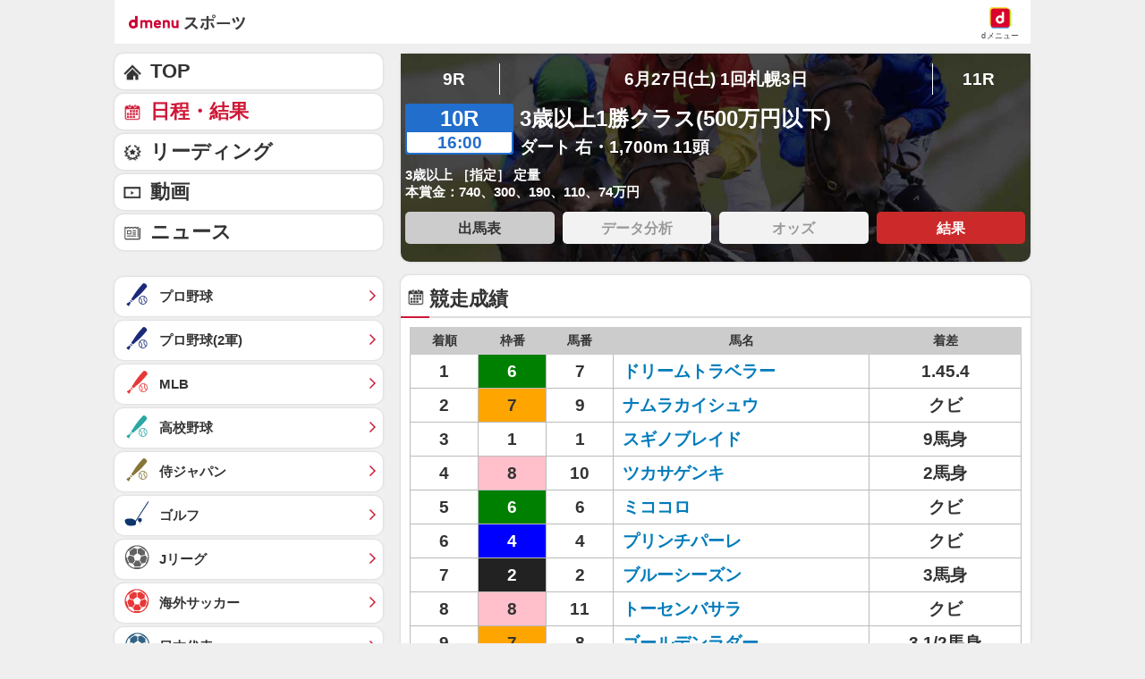

--- FILE ---
content_type: text/html; charset=UTF-8
request_url: https://sports.smt.docomo.ne.jp/keiba/result/race/2009062701010310/result.html
body_size: 18242
content:
<!DOCTYPE html>
<html lang="ja" class="">
<head prefix="og: http://ogp.me/ns# fb: http://ogp.me/ns/fb# website: http://ogp.me/ns/website#">
  <meta charset="utf-8">
  <script>
    /* --------------------------------------------------------
    // UA-CH用らくらくホン判定
    -------------------------------------------------------- */
    function uachRakurakuJudge(v){
        var rakuModels = ['F-12D', 'F-08E', 'F-06F', 'F-01L', 'F-09E', 'F-04J', 'F-03K', 'KY-51B'];
        for(var i=0; i<rakuModels.length; i++){
            if( v == rakuModels[i]){
                return true;
            }
        };
        return false;
    };

    /* --------------------------------------------------------
    // 特定のCookie情報を取得
    -------------------------------------------------------- */
    function getCookie (key) {
        var cookies = document.cookie;
        var cookiesArray = cookies.split(';');
        for (var tuple of cookiesArray){
            var strArray = tuple.split('=');
            var str = strArray[0];
            if (str.trim() == key) {
                str = strArray[1];
                return decodeURIComponent(str.trim());
            }
        }
        return false;
    }

    //らくらくホン判定(datalayer.push)
    var cookie_rakuraku = getCookie('Is_Rakuraku');
    var dataLayer_rakuraku = 'not_raku';
    if(cookie_rakuraku && cookie_rakuraku == 1){
        dataLayer_rakuraku = 'raku';
    }
    //console.log('[dataLayer_rakuraku]' + dataLayer_rakuraku);
    window.dataLayer = window.dataLayer || [];
    dataLayer.push({
        'dweb_user_template': dataLayer_rakuraku,
    });
</script>

<!-- Page hiding snippet (recommended) -->
<style>.async-hide { opacity: 0 !important} </style>
<script>
(function(a,s,y,n,c,h,i,d,e){s.className+=' '+y;
h.end=i=function(){s.className=s.className.replace(RegExp(' ?'+y),'')};
(a[n]=a[n]||[]).hide=h;setTimeout(function(){i();h.end=null},c);
})(window,document.documentElement,'async-hide','dataLayer',4000,{'GTM-WBVNW9':true});
</script>
<!-- Google Tag Manager -->
<script>(function(w,d,s,l,i){w[l]=w[l]||[];w[l].push({'gtm.start':
new Date().getTime(),event:'gtm.js'});var f=d.getElementsByTagName(s)[0],
j=d.createElement(s),dl=l!='dataLayer'?'&l='+l:'';j.async=true;j.src=
'https://www.googletagmanager.com/gtm.js?id='+i+dl;f.parentNode.insertBefore(j,f);
})(window,document,'script','dataLayer','GTM-WBVNW9');</script>
<!-- End Google Tag Manager -->
    
<script src="//sports.smt.docomo.ne.jp/js/rakuraku.js"></script>
<script src="//sports.smt.docomo.ne.jp//common_all/js/uach.js"></script>

<meta name="viewport" content="width=device-width,initial-scale=1.0">

<title>3歳以上1勝クラス(500万円以下)(2009年6月27日) レース結果｜スポーツ情報はdメニュースポーツ</title>

<meta name="description" content="中央競馬、3歳以上1勝クラス(500万円以下)のレース結果です。中央競馬を楽しむならｄメニュースポーツ！国内G1レースや海外競馬の直前情報、レース結果など最新ニュースを無料でご覧頂けます。">
<meta name="keywords" content="3歳以上1勝クラス(500万円以下),出馬表,払戻金,結果,レース,中央競馬,ｄメニュー,ドコモ">
<!-- ogp -->
<meta property="og:title" content="3歳以上1勝クラス(500万円以下)(2009年6月27日) レース結果｜スポーツ情報はdメニュースポーツ">
<meta property="og:description" content="中央競馬、3歳以上1勝クラス(500万円以下)のレース結果です。中央競馬を楽しむならｄメニュースポーツ！国内G1レースや海外競馬の直前情報、レース結果など最新ニュースを無料でご覧頂けます。">
<meta property="og:image" content="https://sports.smt.docomo.ne.jp/img/icon_200.png">
<meta property="og:locale" content="ja_JP">
<meta property="og:site_name" content="dメニュースポーツ">
<meta property="og:type" content="article">
<meta property="og:url" content="https://sports.smt.docomo.ne.jp/keiba/result/race/2009062701010310/result.html">
<!-- facebook -->
<meta property="fb:app_id" content="213810622150936">
<!-- twitter -->
<meta name="twitter:card" content="summary">
<!-- myMagazine -->
<meta property="myMagTitle" content="3歳以上1勝クラス(500万円以下)(2009年6月27日) レース結果｜スポーツ情報はdメニュースポーツ">
<meta property="myMagBody" content="中央競馬、3歳以上1勝クラス(500万円以下)のレース結果です。中央競馬を楽しむならｄメニュースポーツ！国内G1レースや海外競馬の直前情報、レース結果など最新ニュースを無料でご覧頂けます。">
<meta property="myMagImg" content="https://sports.smt.docomo.ne.jp/img/icon_200.png">
<meta property="myMagDate" content="2025/03/19-10:26:28">

<link rel="canonical" href="https://sports.smt.docomo.ne.jp/keiba/result/race/2009062701010310/result.html">
  <link rel="stylesheet" type="text/css" href="//sports.smt.docomo.ne.jp/common_all/style/css/common.css" media="all">
	<link rel="stylesheet" type="text/css" href="/css/new_keiba.css" media="screen">
	<link rel="apple-touch-icon-precomposed" href="//sports.smt.docomo.ne.jp/common_all/img/icon.png">
  <link rel="shortcut icon" href="//sports.smt.docomo.ne.jp/common_all/img/favicon.ico">
</head>

<body class="g_result">
<!-- Google Tag Manager -->
<script>
    /* --------------------------------------------------------
    // UA-CH用らくらくホン判定
    -------------------------------------------------------- */
    function uachRakurakuJudge(v){
        var rakuModels = ['F-12D', 'F-08E', 'F-06F', 'F-01L', 'F-09E', 'F-04J', 'F-03K', 'KY-51B'];
        for(var i=0; i<rakuModels.length; i++){
            if( v == rakuModels[i]){
                return true;
            }
        };
        return false;
    };

    /* --------------------------------------------------------
    // 特定のCookie情報を取得
    -------------------------------------------------------- */
    function getCookie (key) {
        var cookies = document.cookie;
        var cookiesArray = cookies.split(';');
        for (var tuple of cookiesArray){
            var strArray = tuple.split('=');
            var str = strArray[0];
            if (str.trim() == key) {
                str = strArray[1];
                return decodeURIComponent(str.trim());
            }
        }
        return false;
    }

    //らくらくホン判定(datalayer.push)
    var cookie_rakuraku = getCookie('Is_Rakuraku');
    var dataLayer_rakuraku = 'not_raku';
    if(cookie_rakuraku && cookie_rakuraku == 1){
        dataLayer_rakuraku = 'raku';
    }
    //console.log('[dataLayer_rakuraku]' + dataLayer_rakuraku);
    window.dataLayer = window.dataLayer || [];
    dataLayer.push({
        'dweb_user_template': dataLayer_rakuraku,
    });
</script>

<!-- Google Tag Manager (noscript) -->
<noscript><iframe src="https://www.googletagmanager.com/ns.html?id=GTM-WBVNW9"
height="0" width="0" style="display:none;visibility:hidden"></iframe></noscript>
<!-- End Google Tag Manager (noscript) -->
<!-- /Google Tag Manager -->

<!--** wrapper start **-->
<div id="pagetop"></div>
<div id="wrapper_low">

	<!-- header -->
	<!-- JS無効時コメント -->
<noscript>
<div id="JSNG">
<p>dメニューを適切に表示するために、JavaScript設定をONにしてご利用ください。</p>
</div>
</noscript>
<!-- // JS無効時コメント -->
<!-- header -->
<header class="hed cf">
	<div id="HBG_button" class="hed_hbgBtn hbg_parts"><span class="hed_hbgBtn_inner f_item" data-dweb-click-specialtrack="btn_action" data-portalarea="header_hamburgermenu_001_open"></span></div>
	<h1 class="hed_logo"><a href="https://service.smt.docomo.ne.jp/portal/sports/index.html" data-portalarea="header_dmenusports_001"><span class="hed_logo_icn">dmenuスポーツ</span></a></h1>
	<div class="hed_icn_wrp">
		<a href="https://smt.docomo.ne.jp/" data-portalarea="header_dmenu_001">
			<span class="hed_top_icn">dmenu</span>
			<div class="hed_icn_txt_wrp">
				<span class="hed_icn_txt">dメニュー</span>
			</div>
		</a>
	</div>
</header>
<!-- /header -->

<nav class="genreSlider">
    <span class="arrow_left js-genreSlider-prev"></span>
    <div class="genreSlider__inner js-genreSlider">
                <ul>
            <li><a href="https://service.smt.docomo.ne.jp/portal/sports/index.html" data-portalarea="genreslider_sportstop_001">TOP</a></li>
            

        
        <li class="baseball_j ">
            <a href="https://service.smt.docomo.ne.jp/portal/sports/baseball_j/index.html" data-portalarea="genreslider_baseballfirst_001">
                プロ野球            </a>
        </li>
        
        
        <li class="baseball_m ">
            <a href="https://service.smt.docomo.ne.jp/portal/sports/baseball_m/index.html" data-portalarea="genreslider_mlb_001">
                MLB            </a>
        </li>
        
        
        <li class="golf ">
            <a href="https://service.smt.docomo.ne.jp/portal/sports/golf/index.html" data-portalarea="genreslider_golf_001">
                ゴルフ            </a>
        </li>
        
        
        <li class="sumo ">
            <a href="https://sumo.sports.smt.docomo.ne.jp/" data-portalarea="genreslider_sumo_001">
                大相撲            </a>
        </li>
        
        </ul>
        <ul id="genreListHNav">
            


        
        <li class="soccer_jp ">
            <a href="https://soccer.sports.smt.docomo.ne.jp/japan/" data-portalarea="genreslider_soccerjp_001">
                日本代表            </a>
        </li>
        

        
        <li class="keiba current">
            <a href="https://sports.smt.docomo.ne.jp/keiba/" data-portalarea="genreslider_keibacentral_001">
                中央競馬            </a>
        </li>
        

        
        <li class="figureskate ">
            <a href="https://service.smt.docomo.ne.jp/portal/sports/figureskate/index.html" data-portalarea="genreslider_figureskate_001">
                フィギュア            </a>
        </li>
        

        
        <li class="soccer_jl ">
            <a href="https://service.smt.docomo.ne.jp/portal/sports/soccer_jl/index.html" data-portalarea="genreslider_soccerjl_001">
                Jリーグ            </a>
        </li>
        

        
        <li class="tennis ">
            <a href="https://service.smt.docomo.ne.jp/portal/sports/tennis/index.html?kd_page=index" data-portalarea="genreslider_tennis_001">
                テニス            </a>
        </li>
        

        
        <li class="rugby ">
            <a href="https://sports.smt.docomo.ne.jp/rugby/" data-portalarea="genreslider_rugby_001">
                ラグビー            </a>
        </li>
        

        
        <li class="baseball_f ">
            <a href="https://service.smt.docomo.ne.jp/portal/sports/baseball_f/index.html" data-portalarea="genreslider_baseballsecond_001">
                プロ野球(2軍)            </a>
        </li>
        

        
        <li class="baseball_high ">
            <a href="https://service.smt.docomo.ne.jp/portal/sports/baseball_high/index.html" data-portalarea="genreslider_baseballhigh_001">
                高校野球            </a>
        </li>
        

        
        <li class="keiba_nar ">
            <a href="https://sports.smt.docomo.ne.jp/keiba/nar/" data-portalarea="genreslider_keibanar_001">
                地方競馬            </a>
        </li>
        

        
        <li class="baseball_samuraijp ">
            <a href="https://service.smt.docomo.ne.jp/portal/sports/baseball_samuraijp/index.html" data-portalarea="genreslider_baseballsamurai_001">
                侍ジャパン            </a>
        </li>
        

        
        <li class="basketball_nba ">
            <a href="https://sports.smt.docomo.ne.jp/basketball/nba/" data-portalarea="genreslider_basketballnba_001">
                NBA            </a>
        </li>
        

        
        <li class="soccer_w ">
            <a href="https://soccer.sports.smt.docomo.ne.jp/world/" data-portalarea="genreslider_soccerwl_001">
                海外サッカー            </a>
        </li>
        

        
        <li class="fight ">
            <a href="https://service.smt.docomo.ne.jp/portal/sports/fight/index.html" data-portalarea="genreslider_fight_001">
                格闘技            </a>
        </li>
        

        
        <li class="basketball ">
            <a href="https://sports.smt.docomo.ne.jp/basketball/" data-portalarea="genreslider_basketballjp_001">
                Bリーグ            </a>
        </li>
        

        
        <li class="student ">
            <a href="https://sports.smt.docomo.ne.jp/student/" data-portalarea="genreslider_student_001">
                学生スポーツ            </a>
        </li>
        

        
        <li class="volleyball ">
            <a href="https://service.smt.docomo.ne.jp/portal/sports/volleyball/index.html" data-portalarea="genreslider_volleyball_001">
                バレー            </a>
        </li>
        

        
        <li class="esports ">
            <a href="https://sports.smt.docomo.ne.jp/esports/" data-portalarea="genreslider_esports_001">
                eスポーツ            </a>
        </li>
        

        
        <li class="badminton ">
            <a href="https://sports.smt.docomo.ne.jp/badminton/" data-portalarea="genreslider_badminton_001">
                バドミントン            </a>
        </li>
        

        
        <li class="f1 ">
            <a href="https://sports.smt.docomo.ne.jp/f1/" data-portalarea="genreslider_f1_001">
                モーター            </a>
        </li>
        

        
        <li class="athletics ">
            <a href="https://service.smt.docomo.ne.jp/portal/sports/athletics/index.html" data-portalarea="genreslider_athletics_001">
                陸上            </a>
        </li>
        

        
        <li class="tabletennis ">
            <a href="https://sports.smt.docomo.ne.jp/tabletennis/" data-portalarea="genreslider_tabletennis_001">
                卓球            </a>
        </li>
        

        
        <li class="swimming ">
            <a href="https://sports.smt.docomo.ne.jp/swimming/" data-portalarea="genreslider_swimming_001">
                水泳            </a>
        </li>
        

        
        <li class="bicycle ">
            <a href="https://sports.smt.docomo.ne.jp/bicycle/" data-portalarea="genreslider_bicycle_001">
                自転車            </a>
        </li>
        

        
        <li class="winter ">
            <a href="https://sports.smt.docomo.ne.jp/winter/" data-portalarea="genreslider_winter_001">
                ウィンター            </a>
        </li>
        

        
        <li class="dosports ">
            <a href="https://sports.smt.docomo.ne.jp/dosports/" data-portalarea="genreslider_dosports_001">
                Doスポーツ            </a>
        </li>
        

        
        <li class="business ">
            <a href="https://sports.smt.docomo.ne.jp/business/" data-portalarea="genreslider_business_001">
                ビジネス            </a>
        </li>
        

        </ul>
    </div>
    <span class="arrow_right js-genreSlider-next"></span>
</nav>

<script type="text/javascript" src="/common_all/js/jquery-1.7.2.min.js"></script>
<script src="//cdn.jsdelivr.net/npm/js-cookie@2/src/js.cookie.min.js"></script>

<script>
        var sports = 'keiba';
    </script>

<script type="text/javascript" src="/common_all/js/commonFavorite.js"></script>
<!-- title -->
<!-- /title -->

<!-- ad header(現在非表示) -->
<!-- /ad header(現在非表示) -->

<!-- report -->
<!-- /report -->

<!-- pickup(TOPのみ) -->
<!--/ pickup(TOPのみ) -->

<!-- 特集バナー -->
<!-- /特集バナー -->

<!-- gnav -->
<!-- /gnav -->

<!-- infeed -->
<!-- /infeed -->

<!-- dazn_textlink -->
<!-- /dazn_textlink -->

  <!-- /header -->

	<section id="main_contents">

		<!--** サービス個別エリア start **-->
		<div id="main_column" class="keiba">

			<!-- レース情報 -->
			<section class="result result_kv">
				<section class="kv__box">

    <nav class="pagenation race_inning">
        <ul>
                                            <li class="pageBefore"><a href="/keiba/result/race/2009062701010309/result.html">9R</a></li>
                                        <li class="inning">6月27日(土) 1回札幌3日</li>
                                    <li class="pageNext"><a href="/keiba/result/race/2009062701010311/result.html">11R</a></li>
                                </ul>
    </nav>
    
    <div class="race_detail_warp">
        <div class="race_detail clearfix">
            <div class="race_number_box">
                <span class="number">10R</span>
                <span class="time">16:00</span>
            </div>
            <div class="list_inn">
                <div class="race_title "> 3歳以上1勝クラス(500万円以下)</div>
                <div class="race_data"> ダート 右・1,700m 11頭</div>
            </div>
        </div>
        <p class="text01">3歳以上 ［指定］ 定量</p>
        <p class="text02">本賞金：740、300、190、110、74万円</p>
    </div>

    <ul class="box_link link4_width clearfix">
		<li><a href="/keiba/result/race/2009062701010310/" data-portalarea="racetoggle_horse_001">出馬表</a></li>
	
		<li><a href="#" class="nolink">データ分析</a></li>
	
			<li><a href="#" class="nolink">オッズ</a></li>
	
			<li><a href="/keiba/result/race/2009062701010310/result.html" class="current" data-portalarea="racetoggle_result_001">結果</a></li>
	</ul>

				</section>
			</section>
			<!-- //レース情報 -->

<section class="result score">
  <h2 class="length">競走成績</h2>
	<div class="box_inner">
        <div class="table_wrap">
            <table class="racecard_table race_result">
            <tr>
              <th class="rank">着順</th>
              <th class="waku_number">枠番</th>
              <th class="horse_number">馬番</th>
              <th class="horse_name">馬名</th>
              <th class="margin">着差</th>
            </tr>
                <tr>
                <td>1</td>
                <td class="waku06">6</td>
                <td>7</td>
                <td><a href="/keiba/data/horse/2005102432/">ドリームトラベラー</a></td>
                      <td>1.45.4</td>
              
            </tr>
                <tr>
                <td>2</td>
                <td class="waku07">7</td>
                <td>9</td>
                <td><a href="/keiba/data/horse/2006100708/">ナムラカイシュウ</a></td>
                    <td>クビ</td>
            
            </tr>
                <tr>
                <td>3</td>
                <td class="waku01">1</td>
                <td>1</td>
                <td><a href="/keiba/data/horse/2006105353/">スギノブレイド</a></td>
                    <td>9馬身</td>
            
            </tr>
                <tr>
                <td>4</td>
                <td class="waku08">8</td>
                <td>10</td>
                <td><a href="/keiba/data/horse/2006102198/">ツカサゲンキ</a></td>
                    <td>2馬身</td>
            
            </tr>
                <tr>
                <td>5</td>
                <td class="waku06">6</td>
                <td>6</td>
                <td><a href="/keiba/data/horse/2001104978/">ミココロ</a></td>
                    <td>クビ</td>
            
            </tr>
                <tr>
                <td>6</td>
                <td class="waku04">4</td>
                <td>4</td>
                <td><a href="/keiba/data/horse/2005102089/">プリンチパーレ</a></td>
                    <td>クビ</td>
            
            </tr>
                <tr>
                <td>7</td>
                <td class="waku02">2</td>
                <td>2</td>
                <td><a href="/keiba/data/horse/2004107188/">ブルーシーズン</a></td>
                    <td>3馬身</td>
            
            </tr>
                <tr>
                <td>8</td>
                <td class="waku08">8</td>
                <td>11</td>
                <td><a href="/keiba/data/horse/2003104564/">トーセンバサラ</a></td>
                    <td>クビ</td>
            
            </tr>
                <tr>
                <td>9</td>
                <td class="waku07">7</td>
                <td>8</td>
                <td><a href="/keiba/data/horse/2003103706/">ゴールデンラダー</a></td>
                    <td>3 1/2馬身</td>
            
            </tr>
                <tr>
                <td>10</td>
                <td class="waku05">5</td>
                <td>5</td>
                <td><a href="/keiba/data/horse/2005106362/">マジックモーメント</a></td>
                    <td>3/4馬身</td>
            
            </tr>
                <tr>
                <td>11</td>
                <td class="waku03">3</td>
                <td>3</td>
                <td><a href="/keiba/data/horse/2005102590/">ハードトゥセイ</a></td>
                    <td>2馬身</td>
            
            </tr>
          </table>
        </div>

	</div>
</section>


<section class="result time">
	<h2 class="length">払戻金</h2>
	<div class="box_inner">
		<table class="racecard_table cash_back">
  <tr>
    <th>種類</th>
    <th>馬番</th>
    <th>金額</th>
    <!--<th>人気</th>-->
  </tr>

  <tr>
    <td rowspan="1" class="category_name">単勝</td>
    <td>7</td>
    <td>610円</td>
    <!--<td></td>-->
  </tr>
  <tr>
    <td rowspan="3" class="category_name">複勝</td>
    <td>7</td>
    <td>150円</td>
    <!--<td></td>-->
  </tr>
  <tr>
    <td>9</td>
    <td>110円</td>
    <!--<td></td>-->
  </tr>
  <tr>
    <td>1</td>
    <td>190円</td>
    <!--<td></td>-->
  </tr>
  <tr>
    <td rowspan="1" class="category_name">枠連</td>
    <td>6-7</td>
    <td>330円</td>
    <!--<td></td>-->
  </tr>
  <tr>
    <td rowspan="1" class="category_name">馬連</td>
    <td>7-9</td>
    <td>330円</td>
    <!--<td></td>-->
  </tr>
  <tr>
    <td rowspan="3" class="category_name">ワイド</td>
    <td>7-9</td>
    <td>170円</td>
    <!--<td></td>-->
  </tr>
  <tr>
    <td>1-7</td>
    <td>590円</td>
    <!--<td></td>-->
  </tr>
  <tr>
    <td>1-9</td>
    <td>240円</td>
    <!--<td></td>-->
  </tr>
  <tr>
    <td rowspan="1" class="category_name">馬単</td>
    <td>7-9</td>
    <td>1,270円</td>
    <!--<td></td>-->
  </tr>
  <tr>
    <td rowspan="1" class="category_name">3連複</td>
    <td>1-7-9</td>
    <td>830円</td>
    <!--<td></td>-->
  </tr>
  <tr>
    <td rowspan="1" class="category_name">3連単</td>
    <td>7-9-1</td>
    <td>5,750円</td>
    <!--<td></td>-->
  </tr>
</table>
	</div>
</section>

<!-- ミドル広告 -->
<aside class="ad_middle_area">
<script>
	
	var agent = navigator.userAgent;

	// アプリ
	if (/dmenuSportsApp/.test(agent)) {
		// iphone
		if (/iPhone/.test(agent)) {
			if (window.innerWidth < 769) {
				// document.writeln('<div data-allox-placement="54b0169fsTHP"></div><scr' + 'ipt async="async" src="//alxc.addlv.smt.docomo.ne.jp/p/54b0169fsTHP.js"></scr' + 'ipt>');
				console.log("ミドル_iPhone_アプリ_1カラム_disabled");
			} else {
				console.log("ミドル_iPhone_アプリ_2カラム_disabled");
			}
		// iPad and Macintosh
		} else if (/iPad/.test(agent) || /Macintosh/.test(agent)) {
			if (window.innerWidth < 769) {
				console.log("ミドル_iPad_アプリ_1カラム_disabled");
			} else {
				console.log("ミドル_iPad_アプリ_2カラム_disabled");
			}
		// rakuraku
		} else if (/rakurakuPhone/.test(document.documentElement.getAttribute('class'))) {
			if (window.innerWidth < 769) {
				console.log("ミドル_rakuraku_アプリ_1カラム_disabled");
			} else {
				console.log("ミドル_rakuraku_アプリ_2カラム_disabled");
			}
		// android and pc
		} else {
			if (window.innerWidth < 769) {
				// document.writeln('<div data-allox-placement="54b0169fsTHP"></div><scr' + 'ipt async="async" src="//alxc.addlv.smt.docomo.ne.jp/p/54b0169fsTHP.js"></scr' + 'ipt>');
				console.log("ミドル_android_アプリ_1カラム_disabled");
			} else {
				console.log("ミドル_android_アプリ_2カラム_disabled");
			}		
		}
	}else{
		if( agent.indexOf("Android") > 0 && parseFloat(agent.slice(agent.indexOf('Android')+8)) >= 7 ){
			var cookie = getCookie('Is_Rakuraku');
			if(cookie !== 'false'){
				if(cookie == 1){
					if (window.innerWidth < 769) {
						document.writeln('<div data-allox-placement="06495291hsUA"></div><scr' + 'ipt async="async" src="//alxc.addlv.smt.docomo.ne.jp/p/06495291hsUA.js"></scr' + 'ipt>');
						console.log("ミドル_rakuraku_ブラウザ_1カラム_enable");
					} else {
						console.log("ミドル_rakuraku_ブラウザ_2カラム_disabled");
					}
				} else {
					// android
					if (window.innerWidth < 769) {
						document.writeln('<div data-allox-placement="8136f673r27q"></div><scr' + 'ipt async="async" src="//alxc.addlv.smt.docomo.ne.jp/p/8136f673r27q.js"></scr' + 'ipt>');
						console.log("ミドル_android_ブラウザ_1カラム_enable");
					} else {
						console.log("ミドル_android_ブラウザ_2カラム_disabled");
					}
				}
			}else{
				// rakuraku
				if (/rakurakuPhone/.test(document.documentElement.getAttribute('class'))) {
					if (window.innerWidth < 769) {
						document.writeln('<div data-allox-placement="06495291hsUA"></div><scr' + 'ipt async="async" src="//alxc.addlv.smt.docomo.ne.jp/p/06495291hsUA.js"></scr' + 'ipt>');
						console.log("ミドル_rakuraku_ブラウザ_1カラム_enable");
					} else {
						console.log("ミドル_rakuraku_ブラウザ_2カラム_disabled");
					}
				// android
				} else {
					if (window.innerWidth < 769) {
						document.writeln('<div data-allox-placement="8136f673r27q"></div><scr' + 'ipt async="async" src="//alxc.addlv.smt.docomo.ne.jp/p/8136f673r27q.js"></scr' + 'ipt>');
						console.log("ミドル_android_ブラウザ_1カラム_enable");
					} else {
						console.log("ミドル_android_ブラウザ_2カラム_disabled");
					}
				}
			}
		} else {
			// iphone
			if (/iPhone/.test(agent)) {
				if (window.innerWidth < 769) {
					document.writeln('<div data-allox-placement="8136f673r27q"></div><scr' + 'ipt async="async" src="//alxc.addlv.smt.docomo.ne.jp/p/8136f673r27q.js"></scr' + 'ipt>');
					console.log("ミドル_iPhone_ブラウザ_1カラム_enable");
				} else {
					document.writeln('<div data-allox-placement="8136f673r27q"></div><scr' + 'ipt async="async" src="//alxc.addlv.smt.docomo.ne.jp/p/8136f673r27q.js"></scr' + 'ipt>');
					console.log("ミドル_iPhone_ブラウザ_2カラム_enable");
				}
			}
			// iPad and Macintosh
			else if (/iPad/.test(agent) || /Macintosh/.test(agent)) {
				if (window.innerWidth < 769) {
					console.log("ミドル_iPad_ブラウザ_1カラム_disabled");
				} else {
					console.log("ミドル_iPad_ブラウザ_2カラム_disabled");
				}
			}
			// rakuraku
			else if (/rakurakuPhone/.test(document.documentElement.getAttribute('class'))) {
				if (window.innerWidth < 769) {
					document.writeln('<div data-allox-placement="06495291hsUA"></div><scr' + 'ipt async="async" src="//alxc.addlv.smt.docomo.ne.jp/p/06495291hsUA.js"></scr' + 'ipt>');
					console.log("ミドル_rakuraku_ブラウザ_1カラム_enable");
				} else {
					console.log("ミドル_rakuraku_ブラウザ_2カラム_disabled");
				}
			}
			// android and pc
			else {
				if (window.innerWidth < 769) {
					document.writeln('<div data-allox-placement="8136f673r27q"></div><scr' + 'ipt async="async" src="//alxc.addlv.smt.docomo.ne.jp/p/8136f673r27q.js"></scr' + 'ipt>');
					console.log("ミドル_android_ブラウザ_1カラム_enable");
				} else {
					console.log("ミドル_android_ブラウザ_2カラム_disabled");
				}
			}
		}
	}

</script>
</aside>
<!-- /ミドル広告 -->



			<!-- メインカラムボトム -->
			
	
	
	<!-- copyright -->
<section id="notice" class="copyright">
<h3>注意事項</h3>
<p>
    結果・成績・オッズなどのデータは、必ず主催者発行のものと照合し確認してください。
    <br>
    本サイトのページ上に掲載されている情報の内容に関しては万全を期しておりますが、その内容の正確性および安全性を保証するものではありません。
    当該情報に基づいて被ったいかなる損害についても、株式会社NTTドコモおよび情報提供者は一切の責任を負いかねます。
</p>
</section>

<!-- /コラミィ -->			<!-- /メインカラムボトム -->

		</div>
		<!-- /#main_column -->

		<!--** サービス個別エリア end **-->

		<!-- side -->
		<section id="side_column">
  
<!-- gnav -->
  <nav class="gnav">
    <script>
    var agent = navigator.userAgent;

    // アプリ
    if (/dmenuSportsApp/.test(agent)) {
        // iphone
        if (/iPhone/.test(agent)) {
            if (window.innerWidth < 769) {
                document.writeln('<div class="adv_bottom" data-allox-placement="92babbccJdM1"></div><scr' + 'ipt async="async" src="//alxc.addlv.smt.docomo.ne.jp/p/92babbccJdM1.js"></scr' + 'ipt>');
                console.log("オーバーレイ広告_iPhone_アプリ_1カラム_enable");
            } else {
                console.log("オーバーレイ広告_iPhone_アプリ_2カラム_disabled");
            }
        // iPad and Macintosh
        } else if (/iPad/.test(agent) || /Macintosh/.test(agent)) {
            if (window.innerWidth < 769) {
                console.log("オーバーレイ広告_iPad_アプリ_1カラム_disabled");
            } else {
                console.log("オーバーレイ広告_iPad_アプリ_2カラム_disabled");
            }
        // rakuraku
        } else if (/rakurakuPhone/.test(document.documentElement.getAttribute('class'))) {
            if (window.innerWidth < 769) {
                console.log("オーバーレイ広告_rakuraku_アプリ_1カラム_disabled");
            } else {
                console.log("オーバーレイ広告_rakuraku_アプリ_2カラム_disabled");
            }
        // android and pc
        } else {
            if (window.innerWidth < 769) {
                document.writeln('<div class="adv_bottom" data-allox-placement="92babbccJdM1"></div><scr' + 'ipt async="async" src="//alxc.addlv.smt.docomo.ne.jp/p/92babbccJdM1.js"></scr' + 'ipt>');
                console.log("オーバーレイ広告_android_アプリ_1カラム_enable");
            } else {
                console.log("オーバーレイ広告_android_アプリ_2カラム_disabled");
            }
        }
    } else {
		if( agent.indexOf("Android") > 0 && parseFloat(agent.slice(agent.indexOf('Android')+8)) >= 7 ){
			var cookie = getCookie('Is_Rakuraku');
			if(cookie !== 'false'){
				if(cookie == 1){
                    if (window.innerWidth < 769) {
                        console.log("オーバーレイ広告_rakuraku_ブラウザ_1カラム_disabled");
                    } else {
                        console.log("オーバーレイ広告_rakuraku_ブラウザ_2カラム_disabled");
                    }
                // android
                } else {
                    if (window.innerWidth < 769) {
                        document.writeln('<div class="adv_bottom" data-allox-placement="e3122574Bjp1"></div><scr' + 'ipt async="async" src="//alxc.addlv.smt.docomo.ne.jp/p/e3122574Bjp1.js"></scr' + 'ipt>');
                        console.log("オーバーレイ広告_android_ブラウザ_1カラム_enable");
                    } else {
                        console.log("オーバーレイ広告_android_ブラウザ_2カラム_disabled");
                    }
                }
            }else{
                // rakuraku
                if (/rakurakuPhone/.test(document.documentElement.getAttribute('class'))) {
                    if (window.innerWidth < 769) {
                        console.log("オーバーレイ広告_rakuraku_ブラウザ_1カラム_disabled");
                    } else {
                        console.log("オーバーレイ広告_rakuraku_ブラウザ_2カラム_disabled");
                    }
                // android
                } else {
                    if (window.innerWidth < 769) {
                        document.writeln('<div class="adv_bottom" data-allox-placement="e3122574Bjp1"></div><scr' + 'ipt async="async" src="//alxc.addlv.smt.docomo.ne.jp/p/e3122574Bjp1.js"></scr' + 'ipt>');
                        console.log("オーバーレイ広告_android_ブラウザ_1カラム_enable");
                    } else {
                        console.log("オーバーレイ広告_android_ブラウザ_2カラム_disabled");
                    }
                }
            }
        } else {
            // iphone
            if (/iPhone/.test(agent)) {
                document.writeln('<div class="adv_bottom" data-allox-placement="e3122574Bjp1"></div><scr' + 'ipt async="async" src="//alxc.addlv.smt.docomo.ne.jp/p/e3122574Bjp1.js"></scr' + 'ipt>');
                if (window.innerWidth < 769) {
                    console.log("オーバーレイ広告_iPhone_ブラウザ_1カラム_enable");
                } else {
                    console.log("オーバーレイ広告_iPhone_ブラウザ_2カラム_enable");
                }
            }

            // iPad and Macintosh
            else if (/iPad/.test(agent) || /Macintosh/.test(agent)) {
                if (window.innerWidth < 769) {
                    console.log("オーバーレイ広告_iPad_ブラウザ_1カラム_disabled");
                } else {
                    console.log("オーバーレイ広告_iPad_ブラウザ_2カラム_disabled");
                }
            }

            // rakuraku
            else if (/rakurakuPhone/.test(document.documentElement.getAttribute('class'))) {
                if (window.innerWidth < 769) {
                    console.log("オーバーレイ広告_rakuraku_ブラウザ_1カラム_disabled");
                } else {
                    console.log("オーバーレイ広告_rakuraku_ブラウザ_2カラム_disabled");
                }
            }

            // android and pc
            else {
                if (window.innerWidth < 769) {
                    document.writeln('<div class="adv_bottom" data-allox-placement="e3122574Bjp1"></div><scr' + 'ipt async="async" src="//alxc.addlv.smt.docomo.ne.jp/p/e3122574Bjp1.js"></scr' + 'ipt>');
                    console.log("オーバーレイ広告_android_ブラウザ_1カラム_enable");
                } else {
                    console.log("オーバーレイ広告_android_ブラウザ_2カラム_disabled");
                }
            }
        }
    }
</script>
    <ul class="clearfix col5">
      <li class="g_top current"><a href="/keiba/" data-portalarea="footermenu_top_001">TOP</a></li>
      <li class="g_result"><a href="/keiba/schedule/all/#thisweek" data-portalarea="footermenu_calender_001">日程・結果</a></li>
      <li class="g_standing"><a href="/keiba/stats/" data-portalarea="footermenu_leading_001">リーディング</a></li>
      <!--
      <li class="g_team"><a href="/keiba/search/" data-portalarea="footermenu_datebase_001">データベース</a></li>
      -->
      <li class="g_movie"><a href="/keiba/movie/" data-portalarea="footermenu_movie_001">動画</a></li>
      <li class="g_news"><a href="/keiba/news/" data-portalarea="footermenu_news_001">ニュース</a></li>
    </ul>
  </nav>
<!-- /gnav --> 

<!-- サイド広告 -->
<aside class="ad_side_middle_area">
<script>
	
	var agent = navigator.userAgent;

	// アプリ
	if (/dmenuSportsApp/.test(agent)) {
		// iphone
		if (/iPhone/.test(agent)) {
			if (window.innerWidth < 769) {
				console.log("サイドミドル_iPhone_アプリ_1カラム_disabled");
			} else {
				console.log("サイドミドル_iPhone_アプリ_2カラム_disabled");
			}
		// iPad and Macintosh
		} else if (/iPad/.test(agent) || /Macintosh/.test(agent)) {
			if (window.innerWidth < 769) {
				console.log("サイドミドル_iPad_アプリ_1カラム_disabled");
			} else {
				console.log("サイドミドル_iPad_アプリ_2カラム_disabled");
			}
		// rakuraku
		} else if (/rakurakuPhone/.test(document.documentElement.getAttribute('class'))) {
			if (window.innerWidth < 769) {
				console.log("サイドミドル_rakuraku_アプリ_1カラム_disabled");
			} else {
				console.log("サイドミドル_rakuraku_アプリ_2カラム_disabled");
			}
		// android and pc
		} else {
			if (window.innerWidth < 769) {
				console.log("サイドミドル_android_アプリ_1カラム_disabled");
			} else {
				console.log("サイドミドル_android_アプリ_2カラム_disabled");
			}		
		}
	}else{
		if( agent.indexOf("Android") > 0 && parseFloat(agent.slice(agent.indexOf('Android')+8)) >= 7 ){
			var cookie = getCookie('Is_Rakuraku');
			if(cookie !== 'false'){
				if(cookie == 1){
					if (window.innerWidth < 769) {
						console.log("サイドミドル_rakuraku_ブラウザ_1カラム_disabled");
					} else {
						document.writeln('<div data-allox-placement="06495291hsUA"></div><scr' + 'ipt async="async" src="//alxc.addlv.smt.docomo.ne.jp/p/06495291hsUA.js"></scr' + 'ipt>');
						console.log("サイドミドル_rakuraku_ブラウザ_2カラム_enable");
					}
				// android
				} else {
					if (window.innerWidth < 769) {
						console.log("サイドミドル_android_ブラウザ_1カラム_disabled");
					} else {
						document.writeln('<div data-allox-placement="8136f673r27q"></div><scr' + 'ipt async="async" src="//alxc.addlv.smt.docomo.ne.jp/p/8136f673r27q.js"></scr' + 'ipt>');
						console.log("サイドミドル_android_ブラウザ_2カラム_enable");
					}
				}
			}else{
				// rakuraku
				if (/rakurakuPhone/.test(document.documentElement.getAttribute('class'))) {
					if (window.innerWidth < 769) {
						console.log("サイドミドル_rakuraku_ブラウザ_1カラム_disabled");
					} else {
						document.writeln('<div data-allox-placement="06495291hsUA"></div><scr' + 'ipt async="async" src="//alxc.addlv.smt.docomo.ne.jp/p/06495291hsUA.js"></scr' + 'ipt>');
						console.log("サイドミドル_rakuraku_ブラウザ_2カラム_enable");
					}
				// android
				} else {
					if (window.innerWidth < 769) {
						console.log("サイドミドル_android_ブラウザ_1カラム_disabled");
					} else {
						document.writeln('<div data-allox-placement="8136f673r27q"></div><scr' + 'ipt async="async" src="//alxc.addlv.smt.docomo.ne.jp/p/8136f673r27q.js"></scr' + 'ipt>');
						console.log("サイドミドル_android_ブラウザ_2カラム_enable");
					}
				}
			}
		} else {
			// iphone
			if (/iPhone/.test(agent)) {
				if (window.innerWidth < 769) {
					console.log("サイドミドル_iPhone_ブラウザ_1カラム_disabled");
				} else {
					console.log("サイドミドル_iPhone_ブラウザ_2カラム_disabled");
				}
			}
			// iPad and Macintosh
			else if (/iPad/.test(agent) || /Macintosh/.test(agent)) {
				if (window.innerWidth < 769) {
					console.log("サイドミドル_iPad_ブラウザ_1カラム_disabled");
				} else {
					document.writeln('<div data-allox-placement="8136f673r27q"></div><scr' + 'ipt async="async" src="//alxc.addlv.smt.docomo.ne.jp/p/8136f673r27q.js"></scr' + 'ipt>');
					console.log("サイドミドル_iPad_ブラウザ_2カラム_enable");
				}
			}
			// rakuraku
			else if (/rakurakuPhone/.test(document.documentElement.getAttribute('class'))) {
				if (window.innerWidth < 769) {
					console.log("サイドミドル_rakuraku_ブラウザ_1カラム_disabled");
				} else {
					document.writeln('<div data-allox-placement="06495291hsUA"></div><scr' + 'ipt async="async" src="//alxc.addlv.smt.docomo.ne.jp/p/06495291hsUA.js"></scr' + 'ipt>');
					console.log("サイドミドル_rakuraku_ブラウザ_2カラム_enable");
				}
			}
			// android
			else if (/Android/.test(agent)) {
				if (window.innerWidth < 769) {
					console.log("サイドミドル_android_ブラウザ_1カラム_disabled");
				} else {
					document.writeln('<div data-allox-placement="8136f673r27q"></div><scr' + 'ipt async="async" src="//alxc.addlv.smt.docomo.ne.jp/p/8136f673r27q.js"></scr' + 'ipt>');
					console.log("サイドミドル_android_ブラウザ_2カラム_enable");
				}
			}
			// pc
			else {
				if (window.innerWidth < 769) {
					console.log("サイドミドル_pc_ブラウザ_1カラム_disabled");
				} else {
					console.log("サイドミドル_pc_ブラウザ_2カラム_disabled");
				}
			}
		}
	}

</script>
</aside><!-- /サイド広告 -->

<!-- 特集バナー -->
<!-- // 特集バナー -->

<!-- emmaトピックス -->
<div id="d3pdiv_widget_5" ></div>
<!-- // emmaトピックス -->

<!-- 相互リンク -->
<section id="genreNav" class="genre_box tile">
    <h2>競技一覧</h2>
    <nav class="gnav_new gnav-all-sports">
<ul class="clm-4 onMenu">
<li class="baseball_j"><a href="//baseball.sports.smt.docomo.ne.jp/?utm_content=tile_menu" data-portalarea="genrelist_baseballfirst_001"><span class="genre">プロ野球</span></a></li>
<li class="baseball_j"><a href="//baseball.sports.smt.docomo.ne.jp/farm/?utm_content=tile_menu" data-portalarea="genrelist_baseballsecond_001"><span class="genre">プロ野球(2軍)</span></a></li>
<li class="baseball_m"><a href="https://service.smt.docomo.ne.jp/portal/sports/baseball_m/index.html?utm_content=tile_menu" data-portalarea="genrelist_mlb_001"><span class="genre">MLB</span></a></li>
<li class="baseball_high"><a href="https://service.smt.docomo.ne.jp/portal/sports/baseball_high/index.html?utm_content=tile_menu" data-portalarea="genrelist_baseballhigh_001"><span class="genre">高校野球</span></a></li>
<li class="baseball_samuraijp"><a href="https://service.smt.docomo.ne.jp/portal/sports/baseball_samuraijp/index.html?utm_content=tile_menu" data-portalarea="genrelist_baseballsamurai_001"><span class="genre">侍ジャパン</span></a></li>
<li class="golf"><a href="https://service.smt.docomo.ne.jp/portal/sports/golf/index.html?utm_content=tile_menu&kd_page=index" data-portalarea="genrelist_golf_001"><span class="genre">ゴルフ</span></a></li>
<li class="soccer_jl"><a href="https://service.smt.docomo.ne.jp/portal/sports/soccer_jl/index.html?utm_content=tile_menu" data-portalarea="genrelist_soccerjl_001"><span class="genre">Jリーグ</span></a></li>
<li class="soccer_w"><a href="//soccer.sports.smt.docomo.ne.jp/world/?utm_content=tile_menu" data-portalarea="genrelist_soccerwl_001"><span class="genre">海外サッカー</span></a></li>
<li class="soccer_jp"><a href="//soccer.sports.smt.docomo.ne.jp/japan/?utm_content=tile_menu" data-portalarea="genrelist_soccerjp_001"><span class="genre">日本代表</span></a></li>
<li class="tennis"><a href="https://service.smt.docomo.ne.jp/portal/sports/tennis/index.html?utm_content=tile_menu&kd_page=index" data-portalarea="genrelist_tennis_001"><span class="genre">テニス</span></a></li>
<li class="sumo"><a href="//sumo.sports.smt.docomo.ne.jp/?utm_content=tile_menu" data-portalarea="genrelist_sumo_001"><span class="genre">大相撲</span></a></li>
<li class="basketball"><a href="//sports.smt.docomo.ne.jp/basketball/?utm_content=tile_menu" data-portalarea="genrelist_basketballjp_001"><span class="genre">Bリーグ</span></a></li>
<li class="basketball_nba"><a href="//sports.smt.docomo.ne.jp/basketball/nba/?utm_content=tile_menu" data-portalarea="genrelist_basketballnba_001"><span class="genre">NBA</span></a></li>
<li class="rugby"><a href="//sports.smt.docomo.ne.jp/rugby/?utm_content=tile_menu" data-portalarea="genrelist_rugby_001"><span class="genre">ラグビー</span></a></li>
<li class="keiba"><a href="//sports.smt.docomo.ne.jp/keiba/?utm_content=tile_menu" data-portalarea="genrelist_keibacentral_001"><span class="genre">中央競馬</span></a></li>
<li class="keiba_nar"><a href="//sports.smt.docomo.ne.jp/keiba/nar/?utm_content=tile_menu" data-portalarea="genrelist_keibanar_001"><span class="genre">地方競馬</span></a></li>
<li class="tabletennis"><a href="//sports.smt.docomo.ne.jp/tabletennis/?utm_content=tile_menu" data-portalarea="genrelist_tabletennis_001"><span class="genre">卓球</span></a></li>
<li class="volleyball"><a href="https://service.smt.docomo.ne.jp/portal/sports/volleyball/index.html?utm_content=tile_menu" data-portalarea="genrelist_volleyball_001"><span class="genre">バレー</span></a></li>
<li class="fight"><a href="https://service.smt.docomo.ne.jp/portal/sports/fight/index.html?utm_content=tile_menu" data-portalarea="genrelist_fight_001"><span class="genre">格闘技</span></a></li>
<li class="badminton"><a href="//sports.smt.docomo.ne.jp/badminton/?utm_content=tile_menu" data-portalarea="genrelist_badminton_001"><span class="genre">バドミントン</span></a></li>
<li class="f1"><a href="//sports.smt.docomo.ne.jp/f1/?utm_content=tile_menu" data-portalarea="genrelist_f1_001"><span class="genre">モーター</span></a></li>
<li class="figureskate"><a href="https://service.smt.docomo.ne.jp/portal/sports/figureskate/index.html?utm_content=tile_menu" data-portalarea="genrelist_figureskate_001"><span class="genre">フィギュア</span></a></li>
<li class="winter"><a href="//sports.smt.docomo.ne.jp/winter/?utm_content=tile_menu" data-portalarea="genrelist_winter_001"><span class="genre">ウィンター</span></a></li>
<li class="athletics"><a href="https://service.smt.docomo.ne.jp/portal/sports/athletics/index.html?utm_content=tile_menu" data-portalarea="genrelist_athletics_001"><span class="genre">陸上</span></a></li>
<li class="swimming"><a href="//sports.smt.docomo.ne.jp/swimming/?utm_content=tile_menu" data-portalarea="genrelist_swimming_001"><span class="genre">水泳</span></a></li>
<li class="bicycle"><a href="//sports.smt.docomo.ne.jp/bicycle/?utm_content=tile_menu" data-portalarea="genrelist_bicycle_001"><span class="genre">自転車</span></a></li>
<li class="student"><a href="//sports.smt.docomo.ne.jp/student/?utm_content=tile_menu" data-portalarea="genrelist_student_001"><span class="genre">学生スポーツ</span></a></li>
<li class="dosports"><a href="//sports.smt.docomo.ne.jp/dosports/?utm_content=tile_menu" data-portalarea="genrelist_dosports_001"><span class="genre">Doスポーツ</span></a></li>
<li class="business"><a href="//sports.smt.docomo.ne.jp/business/?utm_content=tile_menu" data-portalarea="genrelist__business_001"><span class="genre">ビジネス</span></a></li>
<li class="esports"><a href="//sports.smt.docomo.ne.jp/esports/?utm_content=tile_menu" data-portalarea="genrelist_esports_001"><span class="genre">eスポーツ</span></a></li>
</ul>
<!--<div class="nav_btn"><a></a></div>-->
</nav></section>
<!-- /相互リンク -->

<!-- 特集バナー -->
<!-- // 特集バナー -->

<!-- サイド広告 -->
<aside class="ad_side_middle_area">
<script>
	
	var agent = navigator.userAgent;

	// アプリ
	if (/dmenuSportsApp/.test(agent)) {
		// iphone
		if (/iPhone/.test(agent)) {
			if (window.innerWidth < 769) {
				console.log("サイドミドル_iPhone_アプリ_1カラム_disabled");
			} else {
				console.log("サイドミドル_iPhone_アプリ_2カラム_disabled");
			}
		// iPad and Macintosh
		} else if (/iPad/.test(agent) || /Macintosh/.test(agent)) {
			if (window.innerWidth < 769) {
				console.log("サイドミドル_iPad_アプリ_1カラム_disabled");
			} else {
				console.log("サイドミドル_iPad_アプリ_2カラム_disabled");
			}
		// rakuraku
		} else if (/rakurakuPhone/.test(document.documentElement.getAttribute('class'))) {
			if (window.innerWidth < 769) {
				console.log("サイドミドル_rakuraku_アプリ_1カラム_disabled");
			} else {
				console.log("サイドミドル_rakuraku_アプリ_2カラム_disabled");
			}
		// android and pc
		} else {
			if (window.innerWidth < 769) {
				console.log("サイドミドル_android_アプリ_1カラム_disabled");
			} else {
				console.log("サイドミドル_android_アプリ_2カラム_disabled");
			}		
		}
	}else{
		if( agent.indexOf("Android") > 0 && parseFloat(agent.slice(agent.indexOf('Android')+8)) >= 7 ){
			var cookie = getCookie('Is_Rakuraku');
			if(cookie !== 'false'){
				if(cookie == 1){
					if (window.innerWidth < 769) {
						console.log("サイドミドル_rakuraku_ブラウザ_1カラム_disabled");
					} else {
						document.writeln('<div data-allox-placement="06495291hsUA"></div><scr' + 'ipt async="async" src="//alxc.addlv.smt.docomo.ne.jp/p/06495291hsUA.js"></scr' + 'ipt>');
						console.log("サイドミドル_rakuraku_ブラウザ_2カラム_enable");
					}
				// android
				} else {
					if (window.innerWidth < 769) {
						console.log("サイドミドル_android_ブラウザ_1カラム_disabled");
					} else {
						document.writeln('<div data-allox-placement="8136f673r27q"></div><scr' + 'ipt async="async" src="//alxc.addlv.smt.docomo.ne.jp/p/8136f673r27q.js"></scr' + 'ipt>');
						console.log("サイドミドル_android_ブラウザ_2カラム_enable");
					}
				}
			}else{
				// rakuraku
				if (/rakurakuPhone/.test(document.documentElement.getAttribute('class'))) {
					if (window.innerWidth < 769) {
						console.log("サイドミドル_rakuraku_ブラウザ_1カラム_disabled");
					} else {
						document.writeln('<div data-allox-placement="06495291hsUA"></div><scr' + 'ipt async="async" src="//alxc.addlv.smt.docomo.ne.jp/p/06495291hsUA.js"></scr' + 'ipt>');
						console.log("サイドミドル_rakuraku_ブラウザ_2カラム_enable");
					}
				// android
				} else {
					if (window.innerWidth < 769) {
						console.log("サイドミドル_android_ブラウザ_1カラム_disabled");
					} else {
						document.writeln('<div data-allox-placement="8136f673r27q"></div><scr' + 'ipt async="async" src="//alxc.addlv.smt.docomo.ne.jp/p/8136f673r27q.js"></scr' + 'ipt>');
						console.log("サイドミドル_android_ブラウザ_2カラム_enable");
					}
				}
			}
		} else {
			// iphone
			if (/iPhone/.test(agent)) {
				if (window.innerWidth < 769) {
					console.log("サイドミドル_iPhone_ブラウザ_1カラム_disabled");
				} else {
					console.log("サイドミドル_iPhone_ブラウザ_2カラム_disabled");
				}
			}
			// iPad and Macintosh
			else if (/iPad/.test(agent) || /Macintosh/.test(agent)) {
				if (window.innerWidth < 769) {
					console.log("サイドミドル_iPad_ブラウザ_1カラム_disabled");
				} else {
					document.writeln('<div data-allox-placement="8136f673r27q"></div><scr' + 'ipt async="async" src="//alxc.addlv.smt.docomo.ne.jp/p/8136f673r27q.js"></scr' + 'ipt>');
					console.log("サイドミドル_iPad_ブラウザ_2カラム_enable");
				}
			}
			// rakuraku
			else if (/rakurakuPhone/.test(document.documentElement.getAttribute('class'))) {
				if (window.innerWidth < 769) {
					console.log("サイドミドル_rakuraku_ブラウザ_1カラム_disabled");
				} else {
					document.writeln('<div data-allox-placement="06495291hsUA"></div><scr' + 'ipt async="async" src="//alxc.addlv.smt.docomo.ne.jp/p/06495291hsUA.js"></scr' + 'ipt>');
					console.log("サイドミドル_rakuraku_ブラウザ_2カラム_enable");
				}
			}
			// android
			else if (/Android/.test(agent)) {
				if (window.innerWidth < 769) {
					console.log("サイドミドル_android_ブラウザ_1カラム_disabled");
				} else {
					document.writeln('<div data-allox-placement="8136f673r27q"></div><scr' + 'ipt async="async" src="//alxc.addlv.smt.docomo.ne.jp/p/8136f673r27q.js"></scr' + 'ipt>');
					console.log("サイドミドル_android_ブラウザ_2カラム_enable");
				}
			}
			// pc
			else {
				if (window.innerWidth < 769) {
					console.log("サイドミドル_pc_ブラウザ_1カラム_disabled");
				} else {
					console.log("サイドミドル_pc_ブラウザ_2カラム_disabled");
				}
			}
		}
	}

</script>
</aside><!-- /サイド広告 -->

<!-- サイドスコアボード -->


<section id="score_board" class="tabContents">
    <h3>スコア</h3>

    <nav class="tabSelecter clearfix">
        <ul class="tab">
            <li><a href="javascript:void(0);">プロ野球</a></li>
            <li class="current"><a href="javascript:void(0);">Jリーグ</a></li>
            <li><a href="javascript:void(0);">海外サッカー</a></li>
        </ul>
    </nav>

    <section class="tabContentsBox">

        <div id="score_baseball" class="tabBox baseball hide">
            <p class="time_stamp">2025年10月31日 9:59更新</p>
<h4 class="game_date">2025年10月30日(木)</h4>
<ul class="score">
            <li>
                            <a href="//baseball.sports.smt.docomo.ne.jp/result/games/inning_2021029919.html">
                            <table>
                    <tr>
                        <td class="teamLeft">
                            <div class="teamLogo"><img src="//baseball.sports.smt.docomo.ne.jp//img/npb_2020/logo/logo_Tigers.png" alt="阪神" class="score_emblem"></div>
                            <div class="teamName">阪神</div>
                        </td>
                        <td class="scoreLeft">2</td>
                        <td class="stats">試合終了<span class="game_time">-</span></td>
                        <td class="scoreRight">3</td>
                        <td class="teamRight">
                            <div class="teamLogo"><img src="//baseball.sports.smt.docomo.ne.jp//img/npb_2020/logo/logo_Hawks.png" alt="ソフトバンク" class="score_emblem"></div>
                            <div class="teamName">ソフトバンク</div>
                        </td>
                    </tr>
                </table>
                            </a>
                    </li>
    </ul>
            <p class="moreBtn"><a href="//baseball.sports.smt.docomo.ne.jp/result/">一覧を見る</a></p>
        </div>

        <div id="score_soccer" class="tabBox">
            <ul class="inner-tab">
                <li class="j1 current"><a href="javascript:void(0);">J1</a></li>
                <li class="ync"><a href="javascript:void(0);">ルヴァン杯</a></li>
                <li class="j2"><a href="javascript:void(0);">J2</a></li>
                <li class="j3"><a href="javascript:void(0);">J3</a></li>
                <li class="acl"><a href="javascript:void(0);">ACL</a></li>
            </ul>

            <div class="inner-tabBox">
                <h4 class="game_date">12月6日(土)</h4>
<ul class="score">
<li data-situation="試合終了">
            <a href="https://soccer.sports.smt.docomo.ne.jp/jleague/result/league/j1/score/2025120601/">
            <table>
                <tr>
                <td class="teamLeft">鹿島</td>
                <td class="stats">試合終了</td>
                <td class="teamRight">横浜FM</td>
            </tr>
            <tr>
                <td class="scoreLeft">2</td>
                <td class="vs">-</td>
                <td class="scoreRight">1</td>
            </tr>
            </table>
    </a></li>
<li data-situation="試合終了">
            <a href="https://soccer.sports.smt.docomo.ne.jp/jleague/result/league/j1/score/2025120602/">
            <table>
                <tr>
                <td class="teamLeft">浦和</td>
                <td class="stats">試合終了</td>
                <td class="teamRight">川崎Ｆ</td>
            </tr>
            <tr>
                <td class="scoreLeft">4</td>
                <td class="vs">-</td>
                <td class="scoreRight">0</td>
            </tr>
            </table>
    </a></li>
<li data-situation="試合終了">
            <a href="https://soccer.sports.smt.docomo.ne.jp/jleague/result/league/j1/score/2025120603/">
            <table>
                <tr>
                <td class="teamLeft">柏</td>
                <td class="stats">試合終了</td>
                <td class="teamRight">町田</td>
            </tr>
            <tr>
                <td class="scoreLeft">1</td>
                <td class="vs">-</td>
                <td class="scoreRight">0</td>
            </tr>
            </table>
    </a></li>
<li data-situation="試合終了">
            <a href="https://soccer.sports.smt.docomo.ne.jp/jleague/result/league/j1/score/2025120604/">
            <table>
                <tr>
                <td class="teamLeft">FC東京</td>
                <td class="stats">試合終了</td>
                <td class="teamRight">新潟</td>
            </tr>
            <tr>
                <td class="scoreLeft">1</td>
                <td class="vs">-</td>
                <td class="scoreRight">1</td>
            </tr>
            </table>
    </a></li>
<li data-situation="試合終了">
            <a href="https://soccer.sports.smt.docomo.ne.jp/jleague/result/league/j1/score/2025120605/">
            <table>
                <tr>
                <td class="teamLeft">清水</td>
                <td class="stats">試合終了</td>
                <td class="teamRight">岡山</td>
            </tr>
            <tr>
                <td class="scoreLeft">1</td>
                <td class="vs">-</td>
                <td class="scoreRight">2</td>
            </tr>
            </table>
    </a></li>
<li data-situation="試合終了">
            <a href="https://soccer.sports.smt.docomo.ne.jp/jleague/result/league/j1/score/2025120606/">
            <table>
                <tr>
                <td class="teamLeft">名古屋</td>
                <td class="stats">試合終了</td>
                <td class="teamRight">福岡</td>
            </tr>
            <tr>
                <td class="scoreLeft">1</td>
                <td class="vs">-</td>
                <td class="scoreRight">0</td>
            </tr>
            </table>
    </a></li>
<li data-situation="試合終了">
            <a href="https://soccer.sports.smt.docomo.ne.jp/jleague/result/league/j1/score/2025120607/">
            <table>
                <tr>
                <td class="teamLeft">京都</td>
                <td class="stats">試合終了</td>
                <td class="teamRight">神戸</td>
            </tr>
            <tr>
                <td class="scoreLeft">2</td>
                <td class="vs">-</td>
                <td class="scoreRight">0</td>
            </tr>
            </table>
    </a></li>
<li data-situation="試合終了">
            <a href="https://soccer.sports.smt.docomo.ne.jp/jleague/result/league/j1/score/2025120608/">
            <table>
                <tr>
                <td class="teamLeft">Ｇ大阪</td>
                <td class="stats">試合終了</td>
                <td class="teamRight">東京Ｖ</td>
            </tr>
            <tr>
                <td class="scoreLeft">4</td>
                <td class="vs">-</td>
                <td class="scoreRight">1</td>
            </tr>
            </table>
    </a></li>
<li data-situation="試合終了">
            <a href="https://soccer.sports.smt.docomo.ne.jp/jleague/result/league/j1/score/2025120609/">
            <table>
                <tr>
                <td class="teamLeft">Ｃ大阪</td>
                <td class="stats">試合終了</td>
                <td class="teamRight">横浜FC</td>
            </tr>
            <tr>
                <td class="scoreLeft">1</td>
                <td class="vs">-</td>
                <td class="scoreRight">3</td>
            </tr>
            </table>
    </a></li>
<li data-situation="試合終了">
            <a href="https://soccer.sports.smt.docomo.ne.jp/jleague/result/league/j1/score/2025120610/">
            <table>
                <tr>
                <td class="teamLeft">広島</td>
                <td class="stats">試合終了</td>
                <td class="teamRight">湘南</td>
            </tr>
            <tr>
                <td class="scoreLeft">2</td>
                <td class="vs">-</td>
                <td class="scoreRight">1</td>
            </tr>
            </table>
    </a></li>
</ul>
                <p class="moreBtn"><a href="//soccer.sports.smt.docomo.ne.jp/jleague/result/league/j1/schedule/">一覧を見る</a></p>
            </div>
            <div class="inner-tabBox hide">
                <h4 class="game_date">2月23日(水)</h4>
<ul class="score">
<li data-situation="NONE">
    <span>
        <table>
            <tr>
                <td class="teamLeft">Ｇ大阪</td>
                <td class="stats">試合前</td>
                <td class="teamRight">Ｃ大阪</td>
            </tr>
            <tr>
                <td class="scoreLeft">&nbsp;</td>
                <td class="vs">14:00</td>
                <td class="scoreRight">&nbsp;</td>
            </tr>
        </table>
    </span>
</li>
<li data-situation="試合中止(試合前)">
            <table>
            <tr>
                <td class="teamLeft">大分</td>
                <td class="stats"></td>
                <td class="teamRight">鹿島</td>
            </tr>
            <tr>
                <td class="scoreLeft">&nbsp;</td>
                <td class="vs">試合中止</td>
                <td class="scoreRight">&nbsp;</td>
            </tr>
        </table>
    </li>
<li data-situation="NONE">
    <span>
        <table>
            <tr>
                <td class="teamLeft">名古屋</td>
                <td class="stats">試合前</td>
                <td class="teamRight">清水</td>
            </tr>
            <tr>
                <td class="scoreLeft">&nbsp;</td>
                <td class="vs">14:00</td>
                <td class="scoreRight">&nbsp;</td>
            </tr>
        </table>
    </span>
</li>
<li data-situation="NONE">
    <span>
        <table>
            <tr>
                <td class="teamLeft">徳島</td>
                <td class="stats">試合前</td>
                <td class="teamRight">広島</td>
            </tr>
            <tr>
                <td class="scoreLeft">&nbsp;</td>
                <td class="vs">14:00</td>
                <td class="scoreRight">&nbsp;</td>
            </tr>
        </table>
    </span>
</li>
<li data-situation="NONE">
    <span>
        <table>
            <tr>
                <td class="teamLeft">京都</td>
                <td class="stats">試合前</td>
                <td class="teamRight">柏</td>
            </tr>
            <tr>
                <td class="scoreLeft">&nbsp;</td>
                <td class="vs">14:00</td>
                <td class="scoreRight">&nbsp;</td>
            </tr>
        </table>
    </span>
</li>
<li data-situation="NONE">
    <span>
        <table>
            <tr>
                <td class="teamLeft">鳥栖</td>
                <td class="stats">試合前</td>
                <td class="teamRight">札幌</td>
            </tr>
            <tr>
                <td class="scoreLeft">&nbsp;</td>
                <td class="vs">15:00</td>
                <td class="scoreRight">&nbsp;</td>
            </tr>
        </table>
    </span>
</li>
<li data-situation="NONE">
    <span>
        <table>
            <tr>
                <td class="teamLeft">FC東京</td>
                <td class="stats">試合前</td>
                <td class="teamRight">磐田</td>
            </tr>
            <tr>
                <td class="scoreLeft">&nbsp;</td>
                <td class="vs">15:00</td>
                <td class="scoreRight">&nbsp;</td>
            </tr>
        </table>
    </span>
</li>
<li data-situation="NONE">
    <span>
        <table>
            <tr>
                <td class="teamLeft">湘南</td>
                <td class="stats">試合前</td>
                <td class="teamRight">福岡</td>
            </tr>
            <tr>
                <td class="scoreLeft">&nbsp;</td>
                <td class="vs">15:00</td>
                <td class="scoreRight">&nbsp;</td>
            </tr>
        </table>
    </span>
</li>
</ul>
                <p class="moreBtn"><a href="//soccer.sports.smt.docomo.ne.jp/jleague/result/league/ync/schedule/">一覧を見る</a></p>
            </div>
            <div class="inner-tabBox hide">
                <h4 class="game_date">12月13日(土)</h4>
<ul class="score">
<li data-situation="試合終了">
            <a href="https://soccer.sports.smt.docomo.ne.jp/jleague/result/league/j2/score/2025121301/">
            <table>
                <tr>
                <td class="teamLeft">千葉</td>
                <td class="stats">試合終了</td>
                <td class="teamRight">徳島</td>
            </tr>
            <tr>
                <td class="scoreLeft">1</td>
                <td class="vs">-</td>
                <td class="scoreRight">0</td>
            </tr>
            </table>
    </a></li>
</ul>
                <p class="moreBtn"><a href="//soccer.sports.smt.docomo.ne.jp/jleague/result/league/j2/schedule/">一覧を見る</a></p>
            </div>
            <div class="inner-tabBox hide">
                <h4 class="game_date">11月29日(土)</h4>
<ul class="score">
<li data-situation="試合終了">
            <a href="https://soccer.sports.smt.docomo.ne.jp/jleague/result/league/j3/score/2025112911/">
            <table>
                <tr>
                <td class="teamLeft">福島</td>
                <td class="stats">試合終了</td>
                <td class="teamRight">宮崎</td>
            </tr>
            <tr>
                <td class="scoreLeft">2</td>
                <td class="vs">-</td>
                <td class="scoreRight">1</td>
            </tr>
            </table>
    </a></li>
<li data-situation="試合終了">
            <a href="https://soccer.sports.smt.docomo.ne.jp/jleague/result/league/j3/score/2025112912/">
            <table>
                <tr>
                <td class="teamLeft">相模原</td>
                <td class="stats">試合終了</td>
                <td class="teamRight">栃木Ｃ</td>
            </tr>
            <tr>
                <td class="scoreLeft">0</td>
                <td class="vs">-</td>
                <td class="scoreRight">5</td>
            </tr>
            </table>
    </a></li>
<li data-situation="試合終了">
            <a href="https://soccer.sports.smt.docomo.ne.jp/jleague/result/league/j3/score/2025112913/">
            <table>
                <tr>
                <td class="teamLeft">松本</td>
                <td class="stats">試合終了</td>
                <td class="teamRight">北九州</td>
            </tr>
            <tr>
                <td class="scoreLeft">2</td>
                <td class="vs">-</td>
                <td class="scoreRight">1</td>
            </tr>
            </table>
    </a></li>
<li data-situation="試合終了">
            <a href="https://soccer.sports.smt.docomo.ne.jp/jleague/result/league/j3/score/2025112914/">
            <table>
                <tr>
                <td class="teamLeft">長野</td>
                <td class="stats">試合終了</td>
                <td class="teamRight">栃木SC</td>
            </tr>
            <tr>
                <td class="scoreLeft">0</td>
                <td class="vs">-</td>
                <td class="scoreRight">4</td>
            </tr>
            </table>
    </a></li>
<li data-situation="試合終了">
            <a href="https://soccer.sports.smt.docomo.ne.jp/jleague/result/league/j3/score/2025112915/">
            <table>
                <tr>
                <td class="teamLeft">金沢</td>
                <td class="stats">試合終了</td>
                <td class="teamRight">鹿児島</td>
            </tr>
            <tr>
                <td class="scoreLeft">4</td>
                <td class="vs">-</td>
                <td class="scoreRight">2</td>
            </tr>
            </table>
    </a></li>
<li data-situation="試合終了">
            <a href="https://soccer.sports.smt.docomo.ne.jp/jleague/result/league/j3/score/2025112916/">
            <table>
                <tr>
                <td class="teamLeft">岐阜</td>
                <td class="stats">試合終了</td>
                <td class="teamRight">FC大阪</td>
            </tr>
            <tr>
                <td class="scoreLeft">2</td>
                <td class="vs">-</td>
                <td class="scoreRight">3</td>
            </tr>
            </table>
    </a></li>
<li data-situation="試合終了">
            <a href="https://soccer.sports.smt.docomo.ne.jp/jleague/result/league/j3/score/2025112917/">
            <table>
                <tr>
                <td class="teamLeft">鳥取</td>
                <td class="stats">試合終了</td>
                <td class="teamRight">奈良</td>
            </tr>
            <tr>
                <td class="scoreLeft">2</td>
                <td class="vs">-</td>
                <td class="scoreRight">1</td>
            </tr>
            </table>
    </a></li>
<li data-situation="試合終了">
            <a href="https://soccer.sports.smt.docomo.ne.jp/jleague/result/league/j3/score/2025112918/">
            <table>
                <tr>
                <td class="teamLeft">讃岐</td>
                <td class="stats">試合終了</td>
                <td class="teamRight">沼津</td>
            </tr>
            <tr>
                <td class="scoreLeft">1</td>
                <td class="vs">-</td>
                <td class="scoreRight">0</td>
            </tr>
            </table>
    </a></li>
<li data-situation="試合終了">
            <a href="https://soccer.sports.smt.docomo.ne.jp/jleague/result/league/j3/score/2025112919/">
            <table>
                <tr>
                <td class="teamLeft">高知</td>
                <td class="stats">試合終了</td>
                <td class="teamRight">群馬</td>
            </tr>
            <tr>
                <td class="scoreLeft">0</td>
                <td class="vs">-</td>
                <td class="scoreRight">1</td>
            </tr>
            </table>
    </a></li>
<li data-situation="試合終了">
            <a href="https://soccer.sports.smt.docomo.ne.jp/jleague/result/league/j3/score/2025112920/">
            <table>
                <tr>
                <td class="teamLeft">琉球</td>
                <td class="stats">試合終了</td>
                <td class="teamRight">八戸</td>
            </tr>
            <tr>
                <td class="scoreLeft">1</td>
                <td class="vs">-</td>
                <td class="scoreRight">1</td>
            </tr>
            </table>
    </a></li>
</ul>
                <p class="moreBtn"><a href="//soccer.sports.smt.docomo.ne.jp/jleague/result/league/j3/schedule/">一覧を見る</a></p>
            </div>
            <div class="inner-tabBox hide">
                <h4 class="game_date">2月9日(月)</h4>
<ul class="score">
<li data-situation="NONE">
    <span>
        <table>
            <tr>
                <td class="teamLeft">アル・ワフダ</td>
                <td class="stats">試合前</td>
                <td class="teamRight">アル・アハリ・サウジ</td>
            </tr>
            <tr>
                <td class="scoreLeft">&nbsp;</td>
                <td class="vs">22:45</td>
                <td class="scoreRight">&nbsp;</td>
            </tr>
        </table>
    </span>
</li>
<li data-situation="NONE">
    <span>
        <table>
            <tr>
                <td class="teamLeft">ナサフ</td>
                <td class="stats">試合前</td>
                <td class="teamRight">アル・ショルタ</td>
            </tr>
            <tr>
                <td class="scoreLeft">&nbsp;</td>
                <td class="vs">22:45</td>
                <td class="scoreRight">&nbsp;</td>
            </tr>
        </table>
    </span>
</li>
</ul><h4 class="game_date">2月10日(火)</h4>
<ul class="score">
<li data-situation="NONE">
    <span>
        <table>
            <tr>
                <td class="teamLeft">アル・ドゥハイル</td>
                <td class="stats">試合前</td>
                <td class="teamRight">シャールジャ</td>
            </tr>
            <tr>
                <td class="scoreLeft">&nbsp;</td>
                <td class="vs">01:00</td>
                <td class="scoreRight">&nbsp;</td>
            </tr>
        </table>
    </span>
</li>
<li data-situation="NONE">
    <span>
        <table>
            <tr>
                <td class="teamLeft">アル・アハリ</td>
                <td class="stats">試合前</td>
                <td class="teamRight">アル・ヒラル</td>
            </tr>
            <tr>
                <td class="scoreLeft">&nbsp;</td>
                <td class="vs">01:00</td>
                <td class="scoreRight">&nbsp;</td>
            </tr>
        </table>
    </span>
</li>
<li data-situation="NONE">
    <span>
        <table>
            <tr>
                <td class="teamLeft">神戸</td>
                <td class="stats">試合前</td>
                <td class="teamRight">FCソウル</td>
            </tr>
            <tr>
                <td class="scoreLeft">&nbsp;</td>
                <td class="vs">19:00</td>
                <td class="scoreRight">&nbsp;</td>
            </tr>
        </table>
    </span>
</li>
<li data-situation="NONE">
    <span>
        <table>
            <tr>
                <td class="teamLeft">広島</td>
                <td class="stats">試合前</td>
                <td class="teamRight">ジョホール</td>
            </tr>
            <tr>
                <td class="scoreLeft">&nbsp;</td>
                <td class="vs">19:00</td>
                <td class="scoreRight">&nbsp;</td>
            </tr>
        </table>
    </span>
</li>
<li data-situation="NONE">
    <span>
        <table>
            <tr>
                <td class="teamLeft">上海申花</td>
                <td class="stats">試合前</td>
                <td class="teamRight">町田</td>
            </tr>
            <tr>
                <td class="scoreLeft">&nbsp;</td>
                <td class="vs">21:15</td>
                <td class="scoreRight">&nbsp;</td>
            </tr>
        </table>
    </span>
</li>
<li data-situation="NONE">
    <span>
        <table>
            <tr>
                <td class="teamLeft">成都蓉城</td>
                <td class="stats">試合前</td>
                <td class="teamRight">ブリーラム</td>
            </tr>
            <tr>
                <td class="scoreLeft">&nbsp;</td>
                <td class="vs">21:15</td>
                <td class="scoreRight">&nbsp;</td>
            </tr>
        </table>
    </span>
</li>
</ul><h4 class="game_date">2月11日(水)</h4>
<ul class="score">
<li data-situation="NONE">
    <span>
        <table>
            <tr>
                <td class="teamLeft">トラークトゥール</td>
                <td class="stats">試合前</td>
                <td class="teamRight">アル・サッド</td>
            </tr>
            <tr>
                <td class="scoreLeft">&nbsp;</td>
                <td class="vs">01:00</td>
                <td class="scoreRight">&nbsp;</td>
            </tr>
        </table>
    </span>
</li>
<li data-situation="NONE">
    <span>
        <table>
            <tr>
                <td class="teamLeft">アル・イテハド</td>
                <td class="stats">試合前</td>
                <td class="teamRight">アル・ガラファ</td>
            </tr>
            <tr>
                <td class="scoreLeft">&nbsp;</td>
                <td class="vs">03:15</td>
                <td class="scoreRight">&nbsp;</td>
            </tr>
        </table>
    </span>
</li>
<li data-situation="NONE">
    <span>
        <table>
            <tr>
                <td class="teamLeft">蔚山</td>
                <td class="stats">試合前</td>
                <td class="teamRight">メルボルン・シティ</td>
            </tr>
            <tr>
                <td class="scoreLeft">&nbsp;</td>
                <td class="vs">19:00</td>
                <td class="scoreRight">&nbsp;</td>
            </tr>
        </table>
    </span>
</li>
<li data-situation="NONE">
    <span>
        <table>
            <tr>
                <td class="teamLeft">江原</td>
                <td class="stats">試合前</td>
                <td class="teamRight">上海海港</td>
            </tr>
            <tr>
                <td class="scoreLeft">&nbsp;</td>
                <td class="vs">19:00</td>
                <td class="scoreRight">&nbsp;</td>
            </tr>
        </table>
    </span>
</li>
</ul>
                <p class="moreBtn"><a href="//soccer.sports.smt.docomo.ne.jp/jleague/result/league/acl/schedule/">一覧を見る</a></p>
            </div>

        </div>

        <div id="score_world_soccer" class="tabBox hide">
            <ul class="inner-tab">
                <li class="chmp "><a href="javascript:void(0);">CL</a></li>
                <li class="uefa "><a href="javascript:void(0);">EL</a></li>
                <li class="ita "><a href="javascript:void(0);">セリエA</a></li>
                <li class="esp current"><a href="javascript:void(0);">リーガ</a></li>
                <li class="gbr "><a href="javascript:void(0);">プレミア</a></li>
                <li class="ger "><a href="javascript:void(0);">ブンデス</a></li>
                <li class="fra "><a href="javascript:void(0);">リーグ・アン</a></li>
                <li class="bel "><a href="javascript:void(0);">ベルギー</a></li>
                <li class="ned "><a href="javascript:void(0);">オランダ</a></li>
                <li class="por "><a href="javascript:void(0);">ポルトガル</a></li>
                <li class="nla "><a href="javascript:void(0);">NL Aリーグ</a></li>
                <li class="nlb "><a href="javascript:void(0);">NL Bリーグ</a></li>
                <li class="nlc "><a href="javascript:void(0);">NL Cリーグ</a></li>
                <li class="nld "><a href="javascript:void(0);">NL Dリーグ</a></li>
            </ul>

            <div class="inner-tabBox hide">
                
<h4 class="game_date">6月10日(土)</h4>
<ul class="score">
<li><a href="https://soccer.sports.smt.docomo.ne.jp/world/cl/result/20181090.html">
<table>
<tr><td class="teamLeft">マンチェスターＣ</td><td class="stats">試合終了</td><td class="teamRight">インテル</td></tr>
<tr><td class="scoreLeft">1</td><td class="vs">-</td><td class="scoreRight">0</td></tr>
</table>
</a></li>
</ul>
                <p class="moreBtn"><a href="//soccer.sports.smt.docomo.ne.jp/world/cl/">一覧を見る</a></p>
            </div>
            <div class="inner-tabBox hide">
                
<h4 class="game_date">5月31日(水)</h4>
<ul class="score">
<li><a href="https://soccer.sports.smt.docomo.ne.jp/world/el/result/20182753.html">
<table>
<tr><td class="teamLeft">セビージャ</td><td class="stats">試合終了</td><td class="teamRight">ローマ</td></tr>
<tr><td class="scoreLeft">1</td><td class="vs">-</td><td class="scoreRight">1</td></tr>
</table>
</a></li>
</ul>
                <p class="moreBtn"><a href="//soccer.sports.smt.docomo.ne.jp/world/el/">一覧を見る</a></p>
            </div>
            <div class="inner-tabBox hide">
                
<h4 class="game_date">6月2日(金)</h4>
<ul class="score">
<li><a href="https://soccer.sports.smt.docomo.ne.jp/world/italy/result/20166105.html">
<table>
<tr><td class="teamLeft">サッスオロ</td><td class="stats">試合終了</td><td class="teamRight">フィオレンティーナ</td></tr>
<tr><td class="scoreLeft">1</td><td class="vs">-</td><td class="scoreRight">3</td></tr>
</table>
</a></li>
</ul>
<h4 class="game_date">6月3日(土)</h4>
<ul class="score">
<li><a href="https://soccer.sports.smt.docomo.ne.jp/world/italy/result/20166104.html">
<table>
<tr><td class="teamLeft">トリノ</td><td class="stats">試合終了</td><td class="teamRight">インテル</td></tr>
<tr><td class="scoreLeft">0</td><td class="vs">-</td><td class="scoreRight">1</td></tr>
</table>
</a></li>
<li><a href="https://soccer.sports.smt.docomo.ne.jp/world/italy/result/20166103.html">
<table>
<tr><td class="teamLeft">エンポリ</td><td class="stats">試合終了</td><td class="teamRight">ラツィオ</td></tr>
<tr><td class="scoreLeft">0</td><td class="vs">-</td><td class="scoreRight">2</td></tr>
</table>
</a></li>
<li><a href="https://soccer.sports.smt.docomo.ne.jp/world/italy/result/20166108.html">
<table>
<tr><td class="teamLeft">クレモネーゼ</td><td class="stats">試合終了</td><td class="teamRight">サレルニターナ</td></tr>
<tr><td class="scoreLeft">2</td><td class="vs">-</td><td class="scoreRight">0</td></tr>
</table>
</a></li>
</ul>
<h4 class="game_date">6月4日(日)</h4>
<ul class="score">
<li><a href="https://soccer.sports.smt.docomo.ne.jp/world/italy/result/20166106.html">
<table>
<tr><td class="teamLeft">ナポリ</td><td class="stats">試合終了</td><td class="teamRight">サンプドリア</td></tr>
<tr><td class="scoreLeft">2</td><td class="vs">-</td><td class="scoreRight">0</td></tr>
</table>
</a></li>
<li><a href="https://soccer.sports.smt.docomo.ne.jp/world/italy/result/20166100.html">
<table>
<tr><td class="teamLeft">ミラン</td><td class="stats">試合終了</td><td class="teamRight">ヴェローナ</td></tr>
<tr><td class="scoreLeft">3</td><td class="vs">-</td><td class="scoreRight">1</td></tr>
</table>
</a></li>
<li><a href="https://soccer.sports.smt.docomo.ne.jp/world/italy/result/20166101.html">
<table>
<tr><td class="teamLeft">ローマ</td><td class="stats">試合終了</td><td class="teamRight">スペツィア</td></tr>
<tr><td class="scoreLeft">2</td><td class="vs">-</td><td class="scoreRight">1</td></tr>
</table>
</a></li>
<li><a href="https://soccer.sports.smt.docomo.ne.jp/world/italy/result/20166102.html">
<table>
<tr><td class="teamLeft">アタランタ</td><td class="stats">試合終了</td><td class="teamRight">モンツァ</td></tr>
<tr><td class="scoreLeft">5</td><td class="vs">-</td><td class="scoreRight">2</td></tr>
</table>
</a></li>
<li><a href="https://soccer.sports.smt.docomo.ne.jp/world/italy/result/20166107.html">
<table>
<tr><td class="teamLeft">ウディネーゼ</td><td class="stats">試合終了</td><td class="teamRight">ユヴェントス</td></tr>
<tr><td class="scoreLeft">0</td><td class="vs">-</td><td class="scoreRight">1</td></tr>
</table>
</a></li>
<li><a href="https://soccer.sports.smt.docomo.ne.jp/world/italy/result/20166109.html">
<table>
<tr><td class="teamLeft">レッチェ</td><td class="stats">試合終了</td><td class="teamRight">ボローニャ</td></tr>
<tr><td class="scoreLeft">2</td><td class="vs">-</td><td class="scoreRight">3</td></tr>
</table>
</a></li>
</ul>
                <p class="moreBtn"><a href="//soccer.sports.smt.docomo.ne.jp/world/italy/">一覧を見る</a></p>
            </div>
            <div class="inner-tabBox ">
                
<h4 class="game_date">6月4日(日)</h4>
<ul class="score">
<li><a href="https://soccer.sports.smt.docomo.ne.jp/world/spain/result/20164346.html">
<table>
<tr><td class="teamLeft">オサスナ</td><td class="stats">試合終了</td><td class="teamRight">ジローナ</td></tr>
<tr><td class="scoreLeft">2</td><td class="vs">-</td><td class="scoreRight">1</td></tr>
</table>
</a></li>
<li><a href="https://soccer.sports.smt.docomo.ne.jp/world/spain/result/20164350.html">
<table>
<tr><td class="teamLeft">ビジャレアル</td><td class="stats">試合終了</td><td class="teamRight">アトレチコ・マドリー</td></tr>
<tr><td class="scoreLeft">2</td><td class="vs">-</td><td class="scoreRight">2</td></tr>
</table>
</a></li>
<li><a href="https://soccer.sports.smt.docomo.ne.jp/world/spain/result/20164351.html">
<table>
<tr><td class="teamLeft">マジョルカ</td><td class="stats">試合終了</td><td class="teamRight">ラジョ・バジェカーノ</td></tr>
<tr><td class="scoreLeft">3</td><td class="vs">-</td><td class="scoreRight">0</td></tr>
</table>
</a></li>
<li><a href="https://soccer.sports.smt.docomo.ne.jp/world/spain/result/20164352.html">
<table>
<tr><td class="teamLeft">レアル・マドリー</td><td class="stats">試合終了</td><td class="teamRight">アスレティック・ビルバオ</td></tr>
<tr><td class="scoreLeft">1</td><td class="vs">-</td><td class="scoreRight">1</td></tr>
</table>
</a></li>
<li><a href="https://soccer.sports.smt.docomo.ne.jp/world/spain/result/20164353.html">
<table>
<tr><td class="teamLeft">レアル・ソシエダ</td><td class="stats">試合終了</td><td class="teamRight">セビージャ</td></tr>
<tr><td class="scoreLeft">2</td><td class="vs">-</td><td class="scoreRight">1</td></tr>
</table>
</a></li>
<li><a href="https://soccer.sports.smt.docomo.ne.jp/world/spain/result/20164345.html">
<table>
<tr><td class="teamLeft">ベティス</td><td class="stats">試合終了</td><td class="teamRight">バレンシア</td></tr>
<tr><td class="scoreLeft">1</td><td class="vs">-</td><td class="scoreRight">1</td></tr>
</table>
</a></li>
<li><a href="https://soccer.sports.smt.docomo.ne.jp/world/spain/result/20164347.html">
<table>
<tr><td class="teamLeft">セルタ</td><td class="stats">試合終了</td><td class="teamRight">バルセロナ</td></tr>
<tr><td class="scoreLeft">2</td><td class="vs">-</td><td class="scoreRight">1</td></tr>
</table>
</a></li>
<li><a href="https://soccer.sports.smt.docomo.ne.jp/world/spain/result/20164348.html">
<table>
<tr><td class="teamLeft">エスパニョール</td><td class="stats">試合終了</td><td class="teamRight">UDアルメリア</td></tr>
<tr><td class="scoreLeft">3</td><td class="vs">-</td><td class="scoreRight">3</td></tr>
</table>
</a></li>
<li><a href="https://soccer.sports.smt.docomo.ne.jp/world/spain/result/20164349.html">
<table>
<tr><td class="teamLeft">エルチェ</td><td class="stats">試合終了</td><td class="teamRight">カディス</td></tr>
<tr><td class="scoreLeft">1</td><td class="vs">-</td><td class="scoreRight">1</td></tr>
</table>
</a></li>
<li><a href="https://soccer.sports.smt.docomo.ne.jp/world/spain/result/20164354.html">
<table>
<tr><td class="teamLeft">バリャドリー</td><td class="stats">試合終了</td><td class="teamRight">ヘタフェ</td></tr>
<tr><td class="scoreLeft">0</td><td class="vs">-</td><td class="scoreRight">0</td></tr>
</table>
</a></li>
</ul>
                <p class="moreBtn"><a href="//soccer.sports.smt.docomo.ne.jp/world/spain/">一覧を見る</a></p>
            </div>
            <div class="inner-tabBox hide">
                
<h4 class="game_date">5月28日(日)</h4>
<ul class="score">
<li><a href="https://soccer.sports.smt.docomo.ne.jp/world/england/result/20163237.html">
<table>
<tr><td class="teamLeft">アストンヴィラ</td><td class="stats">試合終了</td><td class="teamRight">ブライトン</td></tr>
<tr><td class="scoreLeft">2</td><td class="vs">-</td><td class="scoreRight">1</td></tr>
</table>
</a></li>
<li><a href="https://soccer.sports.smt.docomo.ne.jp/world/england/result/20163238.html">
<table>
<tr><td class="teamLeft">クリスタルパレス</td><td class="stats">試合終了</td><td class="teamRight">ノッティンガム・フォレスト</td></tr>
<tr><td class="scoreLeft">1</td><td class="vs">-</td><td class="scoreRight">1</td></tr>
</table>
</a></li>
<li><a href="https://soccer.sports.smt.docomo.ne.jp/world/england/result/20163239.html">
<table>
<tr><td class="teamLeft">アーセナル</td><td class="stats">試合終了</td><td class="teamRight">ウルヴァーハンプトン</td></tr>
<tr><td class="scoreLeft">5</td><td class="vs">-</td><td class="scoreRight">0</td></tr>
</table>
</a></li>
<li><a href="https://soccer.sports.smt.docomo.ne.jp/world/england/result/20163240.html">
<table>
<tr><td class="teamLeft">ブレントフォード</td><td class="stats">試合終了</td><td class="teamRight">マンチェスターＣ</td></tr>
<tr><td class="scoreLeft">1</td><td class="vs">-</td><td class="scoreRight">0</td></tr>
</table>
</a></li>
<li><a href="https://soccer.sports.smt.docomo.ne.jp/world/england/result/20163241.html">
<table>
<tr><td class="teamLeft">チェルシー</td><td class="stats">試合終了</td><td class="teamRight">ニューカッスル</td></tr>
<tr><td class="scoreLeft">1</td><td class="vs">-</td><td class="scoreRight">1</td></tr>
</table>
</a></li>
<li><a href="https://soccer.sports.smt.docomo.ne.jp/world/england/result/20163242.html">
<table>
<tr><td class="teamLeft">エヴァートン</td><td class="stats">試合終了</td><td class="teamRight">ボーンマス</td></tr>
<tr><td class="scoreLeft">1</td><td class="vs">-</td><td class="scoreRight">0</td></tr>
</table>
</a></li>
<li><a href="https://soccer.sports.smt.docomo.ne.jp/world/england/result/20163243.html">
<table>
<tr><td class="teamLeft">サウサンプトン</td><td class="stats">試合終了</td><td class="teamRight">リヴァプール</td></tr>
<tr><td class="scoreLeft">4</td><td class="vs">-</td><td class="scoreRight">4</td></tr>
</table>
</a></li>
<li><a href="https://soccer.sports.smt.docomo.ne.jp/world/england/result/20163244.html">
<table>
<tr><td class="teamLeft">リーズ</td><td class="stats">試合終了</td><td class="teamRight">トッテナム</td></tr>
<tr><td class="scoreLeft">1</td><td class="vs">-</td><td class="scoreRight">4</td></tr>
</table>
</a></li>
<li><a href="https://soccer.sports.smt.docomo.ne.jp/world/england/result/20163245.html">
<table>
<tr><td class="teamLeft">レスター</td><td class="stats">試合終了</td><td class="teamRight">ウェストハム</td></tr>
<tr><td class="scoreLeft">2</td><td class="vs">-</td><td class="scoreRight">1</td></tr>
</table>
</a></li>
<li><a href="https://soccer.sports.smt.docomo.ne.jp/world/england/result/20163246.html">
<table>
<tr><td class="teamLeft">マンチェスターＵ</td><td class="stats">試合終了</td><td class="teamRight">フラム</td></tr>
<tr><td class="scoreLeft">2</td><td class="vs">-</td><td class="scoreRight">1</td></tr>
</table>
</a></li>
</ul>
                <p class="moreBtn"><a href="//soccer.sports.smt.docomo.ne.jp/world/england/">一覧を見る</a></p>
            </div>
            <div class="inner-tabBox hide">
                
<h4 class="game_date">5月27日(土)</h4>
<ul class="score">
<li><a href="https://soccer.sports.smt.docomo.ne.jp/world/germany/result/20163544.html">
<table>
<tr><td class="teamLeft">ケルン</td><td class="stats">試合終了</td><td class="teamRight">バイエルン</td></tr>
<tr><td class="scoreLeft">1</td><td class="vs">-</td><td class="scoreRight">2</td></tr>
</table>
</a></li>
<li><a href="https://soccer.sports.smt.docomo.ne.jp/world/germany/result/20163545.html">
<table>
<tr><td class="teamLeft">VfLボーフム</td><td class="stats">試合終了</td><td class="teamRight">レヴァークーゼン</td></tr>
<tr><td class="scoreLeft">3</td><td class="vs">-</td><td class="scoreRight">0</td></tr>
</table>
</a></li>
<li><a href="https://soccer.sports.smt.docomo.ne.jp/world/germany/result/20163546.html">
<table>
<tr><td class="teamLeft">フランクフルト</td><td class="stats">試合終了</td><td class="teamRight">フライブルク</td></tr>
<tr><td class="scoreLeft">2</td><td class="vs">-</td><td class="scoreRight">1</td></tr>
</table>
</a></li>
<li><a href="https://soccer.sports.smt.docomo.ne.jp/world/germany/result/20163547.html">
<table>
<tr><td class="teamLeft">ドルトムント</td><td class="stats">試合終了</td><td class="teamRight">マインツ</td></tr>
<tr><td class="scoreLeft">2</td><td class="vs">-</td><td class="scoreRight">2</td></tr>
</table>
</a></li>
<li><a href="https://soccer.sports.smt.docomo.ne.jp/world/germany/result/20163548.html">
<table>
<tr><td class="teamLeft">シュツットガルト</td><td class="stats">試合終了</td><td class="teamRight">ホッフェンハイム</td></tr>
<tr><td class="scoreLeft">1</td><td class="vs">-</td><td class="scoreRight">1</td></tr>
</table>
</a></li>
<li><a href="https://soccer.sports.smt.docomo.ne.jp/world/germany/result/20163549.html">
<table>
<tr><td class="teamLeft">ボルシアMG</td><td class="stats">試合終了</td><td class="teamRight">アウグスブルク</td></tr>
<tr><td class="scoreLeft">2</td><td class="vs">-</td><td class="scoreRight">0</td></tr>
</table>
</a></li>
<li><a href="https://soccer.sports.smt.docomo.ne.jp/world/germany/result/20163550.html">
<table>
<tr><td class="teamLeft">ヴォルフスブルク</td><td class="stats">試合終了</td><td class="teamRight">ヘルタ</td></tr>
<tr><td class="scoreLeft">1</td><td class="vs">-</td><td class="scoreRight">2</td></tr>
</table>
</a></li>
<li><a href="https://soccer.sports.smt.docomo.ne.jp/world/germany/result/20163551.html">
<table>
<tr><td class="teamLeft">ライプツィヒ</td><td class="stats">試合終了</td><td class="teamRight">シャルケ</td></tr>
<tr><td class="scoreLeft">4</td><td class="vs">-</td><td class="scoreRight">2</td></tr>
</table>
</a></li>
<li><a href="https://soccer.sports.smt.docomo.ne.jp/world/germany/result/20163552.html">
<table>
<tr><td class="teamLeft">ウニオン・ベルリン</td><td class="stats">試合終了</td><td class="teamRight">ブレーメン</td></tr>
<tr><td class="scoreLeft">1</td><td class="vs">-</td><td class="scoreRight">0</td></tr>
</table>
</a></li>
</ul>
                <p class="moreBtn"><a href="//soccer.sports.smt.docomo.ne.jp/world/germany/">一覧を見る</a></p>
            </div>
            <div class="inner-tabBox hide">
                
<h4 class="game_date">6月3日(土)</h4>
<ul class="score">
<li><a href="https://soccer.sports.smt.docomo.ne.jp/world/france/result/20163965.html">
<table>
<tr><td class="teamLeft">ACアジャクシオ</td><td class="stats">試合終了</td><td class="teamRight">マルセイユ</td></tr>
<tr><td class="scoreLeft">1</td><td class="vs">-</td><td class="scoreRight">0</td></tr>
</table>
</a></li>
<li><a href="https://soccer.sports.smt.docomo.ne.jp/world/france/result/20163966.html">
<table>
<tr><td class="teamLeft">AJオセール</td><td class="stats">試合終了</td><td class="teamRight">RCランス</td></tr>
<tr><td class="scoreLeft">1</td><td class="vs">-</td><td class="scoreRight">3</td></tr>
</table>
</a></li>
<li><a href="https://soccer.sports.smt.docomo.ne.jp/world/france/result/20163967.html">
<table>
<tr><td class="teamLeft">モナコ</td><td class="stats">試合終了</td><td class="teamRight">トゥールーズ</td></tr>
<tr><td class="scoreLeft">1</td><td class="vs">-</td><td class="scoreRight">2</td></tr>
</table>
</a></li>
<li><a href="https://soccer.sports.smt.docomo.ne.jp/world/france/result/20163968.html">
<table>
<tr><td class="teamLeft">トロワAC</td><td class="stats">試合終了</td><td class="teamRight">リール</td></tr>
<tr><td class="scoreLeft">1</td><td class="vs">-</td><td class="scoreRight">1</td></tr>
</table>
</a></li>
<li><a href="https://soccer.sports.smt.docomo.ne.jp/world/france/result/20163969.html">
<table>
<tr><td class="teamLeft">ロリアン</td><td class="stats">試合終了</td><td class="teamRight">ストラスブール</td></tr>
<tr><td class="scoreLeft">2</td><td class="vs">-</td><td class="scoreRight">1</td></tr>
</table>
</a></li>
<li><a href="https://soccer.sports.smt.docomo.ne.jp/world/france/result/20163970.html">
<table>
<tr><td class="teamLeft">ナント</td><td class="stats">試合終了</td><td class="teamRight">アンジェ</td></tr>
<tr><td class="scoreLeft">1</td><td class="vs">-</td><td class="scoreRight">0</td></tr>
</table>
</a></li>
<li><a href="https://soccer.sports.smt.docomo.ne.jp/world/france/result/20163971.html">
<table>
<tr><td class="teamLeft">ニース</td><td class="stats">試合終了</td><td class="teamRight">リヨン</td></tr>
<tr><td class="scoreLeft">3</td><td class="vs">-</td><td class="scoreRight">1</td></tr>
</table>
</a></li>
<li><a href="https://soccer.sports.smt.docomo.ne.jp/world/france/result/20163972.html">
<table>
<tr><td class="teamLeft">パリ・サンジェルマン</td><td class="stats">試合終了</td><td class="teamRight">クレルモン・フット</td></tr>
<tr><td class="scoreLeft">2</td><td class="vs">-</td><td class="scoreRight">3</td></tr>
</table>
</a></li>
<li><a href="https://soccer.sports.smt.docomo.ne.jp/world/france/result/20163973.html">
<table>
<tr><td class="teamLeft">ブレスト</td><td class="stats">試合終了</td><td class="teamRight">レンヌ</td></tr>
<tr><td class="scoreLeft">1</td><td class="vs">-</td><td class="scoreRight">2</td></tr>
</table>
</a></li>
<li><a href="https://soccer.sports.smt.docomo.ne.jp/world/france/result/20163974.html">
<table>
<tr><td class="teamLeft">スタッド・ランス</td><td class="stats">試合終了</td><td class="teamRight">モンペリエ</td></tr>
<tr><td class="scoreLeft">1</td><td class="vs">-</td><td class="scoreRight">3</td></tr>
</table>
</a></li>
</ul>
                <p class="moreBtn"><a href="//soccer.sports.smt.docomo.ne.jp/world/france/">一覧を見る</a></p>
            </div>
            <div class="inner-tabBox hide">
                
<h4 class="game_date">6月4日(日)</h4>
<ul class="score">
<li><a href="https://soccer.sports.smt.docomo.ne.jp/world/belgium/result/20182770.html">
<table>
<tr><td class="teamLeft">ゲンク</td><td class="stats">試合終了</td><td class="teamRight">アントワープ</td></tr>
<tr><td class="scoreLeft">2</td><td class="vs">-</td><td class="scoreRight">2</td></tr>
</table>
</a></li>
<li><a href="https://soccer.sports.smt.docomo.ne.jp/world/belgium/result/20182771.html">
<table>
<tr><td class="teamLeft">ユニオン・サン・ジロワーズ</td><td class="stats">試合終了</td><td class="teamRight">ブルージュ</td></tr>
<tr><td class="scoreLeft">1</td><td class="vs">-</td><td class="scoreRight">3</td></tr>
</table>
</a></li>
</ul>
                <p class="moreBtn"><a href="//soccer.sports.smt.docomo.ne.jp/world/belgium/">一覧を見る</a></p>
            </div>
            <div class="inner-tabBox hide">
                
<h4 class="game_date">5月28日(日)</h4>
<ul class="score">
<li><a href="https://soccer.sports.smt.docomo.ne.jp/world/netherlands/result/20162008.html">
<table>
<tr><td class="teamLeft">AZ</td><td class="stats">試合終了</td><td class="teamRight">PSV</td></tr>
<tr><td class="scoreLeft">1</td><td class="vs">-</td><td class="scoreRight">2</td></tr>
</table>
</a></li>
<li><a href="https://soccer.sports.smt.docomo.ne.jp/world/netherlands/result/20162009.html">
<table>
<tr><td class="teamLeft">カンブール・レーバーデン</td><td class="stats">試合終了</td><td class="teamRight">ワールワイク</td></tr>
<tr><td class="scoreLeft">4</td><td class="vs">-</td><td class="scoreRight">0</td></tr>
</table>
</a></li>
<li><a href="https://soccer.sports.smt.docomo.ne.jp/world/netherlands/result/20162010.html">
<table>
<tr><td class="teamLeft">フェイエノールト</td><td class="stats">試合終了</td><td class="teamRight">フィテッセ</td></tr>
<tr><td class="scoreLeft">0</td><td class="vs">-</td><td class="scoreRight">1</td></tr>
</table>
</a></li>
<li><a href="https://soccer.sports.smt.docomo.ne.jp/world/netherlands/result/20162011.html">
<table>
<tr><td class="teamLeft">シッタルト</td><td class="stats">試合終了</td><td class="teamRight">NEC</td></tr>
<tr><td class="scoreLeft">1</td><td class="vs">-</td><td class="scoreRight">1</td></tr>
</table>
</a></li>
<li><a href="https://soccer.sports.smt.docomo.ne.jp/world/netherlands/result/20162012.html">
<table>
<tr><td class="teamLeft">フローニンゲン</td><td class="stats">試合終了</td><td class="teamRight">スパルタ</td></tr>
<tr><td class="scoreLeft">0</td><td class="vs">-</td><td class="scoreRight">5</td></tr>
</table>
</a></li>
<li><a href="https://soccer.sports.smt.docomo.ne.jp/world/netherlands/result/20162013.html">
<table>
<tr><td class="teamLeft">ヘーレンフェーン</td><td class="stats">試合終了</td><td class="teamRight">ゴー・アヘッド・イーグルス</td></tr>
<tr><td class="scoreLeft">2</td><td class="vs">-</td><td class="scoreRight">0</td></tr>
</table>
</a></li>
<li><a href="https://soccer.sports.smt.docomo.ne.jp/world/netherlands/result/20162014.html">
<table>
<tr><td class="teamLeft">トウェンテ</td><td class="stats">試合終了</td><td class="teamRight">アヤックス</td></tr>
<tr><td class="scoreLeft">3</td><td class="vs">-</td><td class="scoreRight">1</td></tr>
</table>
</a></li>
<li><a href="https://soccer.sports.smt.docomo.ne.jp/world/netherlands/result/20162015.html">
<table>
<tr><td class="teamLeft">ユトレヒト</td><td class="stats">試合終了</td><td class="teamRight">エメン</td></tr>
<tr><td class="scoreLeft">3</td><td class="vs">-</td><td class="scoreRight">2</td></tr>
</table>
</a></li>
<li><a href="https://soccer.sports.smt.docomo.ne.jp/world/netherlands/result/20162016.html">
<table>
<tr><td class="teamLeft">フォレンダム</td><td class="stats">試合終了</td><td class="teamRight">エクセルシオール</td></tr>
<tr><td class="scoreLeft">3</td><td class="vs">-</td><td class="scoreRight">2</td></tr>
</table>
</a></li>
</ul>
                <p class="moreBtn"><a href="//soccer.sports.smt.docomo.ne.jp/world/netherlands/">一覧を見る</a></p>
            </div>
            <div class="inner-tabBox hide">
                
<h4 class="game_date">5月26日(金)</h4>
<ul class="score">
<li><a href="https://soccer.sports.smt.docomo.ne.jp/world/portugal/result/20167125.html">
<table>
<tr><td class="teamLeft">リオ・アヴェ</td><td class="stats">試合終了</td><td class="teamRight">ファマリカン</td></tr>
<tr><td class="scoreLeft">2</td><td class="vs">-</td><td class="scoreRight">2</td></tr>
</table>
</a></li>
<li><a href="https://soccer.sports.smt.docomo.ne.jp/world/portugal/result/20167122.html">
<table>
<tr><td class="teamLeft">FCヴィゼラ</td><td class="stats">試合終了</td><td class="teamRight">スポルティング</td></tr>
<tr><td class="scoreLeft">1</td><td class="vs">-</td><td class="scoreRight">2</td></tr>
</table>
</a></li>
</ul>
<h4 class="game_date">5月27日(土)</h4>
<ul class="score">
<li><a href="https://soccer.sports.smt.docomo.ne.jp/world/portugal/result/20167124.html">
<table>
<tr><td class="teamLeft">ジル・ヴィセンテ</td><td class="stats">試合終了</td><td class="teamRight">カーザ・ピアAC</td></tr>
<tr><td class="scoreLeft">1</td><td class="vs">-</td><td class="scoreRight">0</td></tr>
</table>
</a></li>
<li><a href="https://soccer.sports.smt.docomo.ne.jp/world/portugal/result/20167120.html">
<table>
<tr><td class="teamLeft">GDエストリル・プライア</td><td class="stats">試合終了</td><td class="teamRight">マリティモ</td></tr>
<tr><td class="scoreLeft">3</td><td class="vs">-</td><td class="scoreRight">1</td></tr>
</table>
</a></li>
<li><a href="https://soccer.sports.smt.docomo.ne.jp/world/portugal/result/20167123.html">
<table>
<tr><td class="teamLeft">GDシャヴェス</td><td class="stats">試合終了</td><td class="teamRight">ボアヴィスタ</td></tr>
<tr><td class="scoreLeft">1</td><td class="vs">-</td><td class="scoreRight">4</td></tr>
</table>
</a></li>
<li><a href="https://soccer.sports.smt.docomo.ne.jp/world/portugal/result/20167118.html">
<table>
<tr><td class="teamLeft">ベンフィカ</td><td class="stats">試合終了</td><td class="teamRight">サンタクララ</td></tr>
<tr><td class="scoreLeft">3</td><td class="vs">-</td><td class="scoreRight">0</td></tr>
</table>
</a></li>
<li><a href="https://soccer.sports.smt.docomo.ne.jp/world/portugal/result/20167121.html">
<table>
<tr><td class="teamLeft">ポルト</td><td class="stats">試合終了</td><td class="teamRight">ヴィトリア</td></tr>
<tr><td class="scoreLeft">3</td><td class="vs">-</td><td class="scoreRight">0</td></tr>
</table>
</a></li>
<li><a href="https://soccer.sports.smt.docomo.ne.jp/world/portugal/result/20167126.html">
<table>
<tr><td class="teamLeft">ポルティモネンセ</td><td class="stats">試合終了</td><td class="teamRight">FCアロウカ</td></tr>
<tr><td class="scoreLeft">0</td><td class="vs">-</td><td class="scoreRight">2</td></tr>
</table>
</a></li>
<li><a href="https://soccer.sports.smt.docomo.ne.jp/world/portugal/result/20167119.html">
<table>
<tr><td class="teamLeft">ブラガ</td><td class="stats">試合終了</td><td class="teamRight">パソス・デ・フェレイラ</td></tr>
<tr><td class="scoreLeft">3</td><td class="vs">-</td><td class="scoreRight">0</td></tr>
</table>
</a></li>
</ul>
                <p class="moreBtn"><a href="//soccer.sports.smt.docomo.ne.jp/world/portugal/">一覧を見る</a></p>
            </div>
            <div class="inner-tabBox hide">
                
<h4 class="game_date">6月9日(日)</h4>
<ul class="score">
<li><a href="https://soccer.sports.smt.docomo.ne.jp/world/nl/result/11295695.html">
<table>
<tr><td class="teamLeft">ポルトガル</td><td class="stats">試合終了</td><td class="teamRight">オランダ</td></tr>
<tr><td class="scoreLeft">1</td><td class="vs">-</td><td class="scoreRight">0</td></tr>
</table>
</a></li>
</ul>
                <p class="moreBtn"><a href="//soccer.sports.smt.docomo.ne.jp/world/nl/">一覧を見る</a></p>
            </div>
            <div class="inner-tabBox hide">
                
<h4 class="game_date">11月18日(日)</h4>
<ul class="score">
<li><a href="https://soccer.sports.smt.docomo.ne.jp/world/nl/result/11165832.html">
<table>
<tr><td class="teamLeft">北アイルランド</td><td class="stats">試合終了</td><td class="teamRight">オーストリア</td></tr>
<tr><td class="scoreLeft">1</td><td class="vs">-</td><td class="scoreRight">2</td></tr>
</table>
</a></li>
</ul>
<h4 class="game_date">11月19日(月)</h4>
<ul class="score">
<li><a href="https://soccer.sports.smt.docomo.ne.jp/world/nl/result/11165820.html">
<table>
<tr><td class="teamLeft">チェコ</td><td class="stats">試合終了</td><td class="teamRight">スロバキア</td></tr>
<tr><td class="scoreLeft">1</td><td class="vs">-</td><td class="scoreRight">0</td></tr>
</table>
</a></li>
<li><a href="https://soccer.sports.smt.docomo.ne.jp/world/nl/result/11165838.html">
<table>
<tr><td class="teamLeft">デンマーク</td><td class="stats">試合終了</td><td class="teamRight">アイルランド</td></tr>
<tr><td class="scoreLeft">0</td><td class="vs">-</td><td class="scoreRight">0</td></tr>
</table>
</a></li>
</ul>
<h4 class="game_date">11月20日(火)</h4>
<ul class="score">
<li><a href="https://soccer.sports.smt.docomo.ne.jp/world/nl/result/11165826.html">
<table>
<tr><td class="teamLeft">スウェーデン</td><td class="stats">試合終了</td><td class="teamRight">ロシア</td></tr>
<tr><td class="scoreLeft">2</td><td class="vs">-</td><td class="scoreRight">0</td></tr>
</table>
</a></li>
</ul>
                <p class="moreBtn"><a href="//soccer.sports.smt.docomo.ne.jp/world/nl/">一覧を見る</a></p>
            </div>
            <div class="inner-tabBox hide">
                
<h4 class="game_date">11月18日(日)</h4>
<ul class="score">
<li><a href="https://soccer.sports.smt.docomo.ne.jp/world/nl/result/11165855.html">
<table>
<tr><td class="teamLeft">ハンガリー</td><td class="stats">試合終了</td><td class="teamRight">フィンランド</td></tr>
<tr><td class="scoreLeft">2</td><td class="vs">-</td><td class="scoreRight">0</td></tr>
</table>
</a></li>
<li><a href="https://soccer.sports.smt.docomo.ne.jp/world/nl/result/11165856.html">
<table>
<tr><td class="teamLeft">ギリシャ</td><td class="stats">試合終了</td><td class="teamRight">エストニア</td></tr>
<tr><td class="scoreLeft">0</td><td class="vs">-</td><td class="scoreRight">1</td></tr>
</table>
</a></li>
</ul>
<h4 class="game_date">11月19日(月)</h4>
<ul class="score">
<li><a href="https://soccer.sports.smt.docomo.ne.jp/world/nl/result/11165868.html">
<table>
<tr><td class="teamLeft">ブルガリア</td><td class="stats">試合終了</td><td class="teamRight">スロベニア</td></tr>
<tr><td class="scoreLeft">1</td><td class="vs">-</td><td class="scoreRight">1</td></tr>
</table>
</a></li>
<li><a href="https://soccer.sports.smt.docomo.ne.jp/world/nl/result/11165867.html">
<table>
<tr><td class="teamLeft">キプロス</td><td class="stats">試合終了</td><td class="teamRight">ノルウェー</td></tr>
<tr><td class="scoreLeft">0</td><td class="vs">-</td><td class="scoreRight">2</td></tr>
</table>
</a></li>
</ul>
<h4 class="game_date">11月20日(火)</h4>
<ul class="score">
<li><a href="https://soccer.sports.smt.docomo.ne.jp/world/nl/result/11165844.html">
<table>
<tr><td class="teamLeft">スコットランド</td><td class="stats">試合終了</td><td class="teamRight">イスラエル</td></tr>
<tr><td class="scoreLeft">3</td><td class="vs">-</td><td class="scoreRight">2</td></tr>
</table>
</a></li>
<li><a href="https://soccer.sports.smt.docomo.ne.jp/world/nl/result/11165879.html">
<table>
<tr><td class="teamLeft">セルビア</td><td class="stats">試合終了</td><td class="teamRight">リトアニア</td></tr>
<tr><td class="scoreLeft">4</td><td class="vs">-</td><td class="scoreRight">1</td></tr>
</table>
</a></li>
<li><a href="https://soccer.sports.smt.docomo.ne.jp/world/nl/result/11165880.html">
<table>
<tr><td class="teamLeft">モンテネグロ</td><td class="stats">試合終了</td><td class="teamRight">ルーマニア</td></tr>
<tr><td class="scoreLeft">0</td><td class="vs">-</td><td class="scoreRight">1</td></tr>
</table>
</a></li>
</ul>
                <p class="moreBtn"><a href="//soccer.sports.smt.docomo.ne.jp/world/nl/">一覧を見る</a></p>
            </div>
            <div class="inner-tabBox hide">
                
<h4 class="game_date">11月18日(日)</h4>
<ul class="score">
<li><a href="https://soccer.sports.smt.docomo.ne.jp/world/nl/result/11165903.html">
<table>
<tr><td class="teamLeft">サンマリノ</td><td class="stats">試合終了</td><td class="teamRight">ベラルーシ</td></tr>
<tr><td class="scoreLeft">0</td><td class="vs">-</td><td class="scoreRight">2</td></tr>
</table>
</a></li>
<li><a href="https://soccer.sports.smt.docomo.ne.jp/world/nl/result/11165904.html">
<table>
<tr><td class="teamLeft">モルドバ</td><td class="stats">試合終了</td><td class="teamRight">ルクセンブルク</td></tr>
<tr><td class="scoreLeft">1</td><td class="vs">-</td><td class="scoreRight">1</td></tr>
</table>
</a></li>
</ul>
<h4 class="game_date">11月19日(月)</h4>
<ul class="score">
<li><a href="https://soccer.sports.smt.docomo.ne.jp/world/nl/result/11165891.html">
<table>
<tr><td class="teamLeft">ジョージア</td><td class="stats">試合終了</td><td class="teamRight">カザフスタン</td></tr>
<tr><td class="scoreLeft">2</td><td class="vs">-</td><td class="scoreRight">1</td></tr>
</table>
</a></li>
<li><a href="https://soccer.sports.smt.docomo.ne.jp/world/nl/result/11165892.html">
<table>
<tr><td class="teamLeft">アンドラ</td><td class="stats">試合終了</td><td class="teamRight">ラトビア</td></tr>
<tr><td class="scoreLeft">0</td><td class="vs">-</td><td class="scoreRight">0</td></tr>
</table>
</a></li>
<li><a href="https://soccer.sports.smt.docomo.ne.jp/world/nl/result/11165927.html">
<table>
<tr><td class="teamLeft">マケドニア</td><td class="stats">試合終了</td><td class="teamRight">ジブラルタル</td></tr>
<tr><td class="scoreLeft">4</td><td class="vs">-</td><td class="scoreRight">0</td></tr>
</table>
</a></li>
<li><a href="https://soccer.sports.smt.docomo.ne.jp/world/nl/result/11165928.html">
<table>
<tr><td class="teamLeft">リヒテンシュタイン</td><td class="stats">試合終了</td><td class="teamRight">アルメニア</td></tr>
<tr><td class="scoreLeft">2</td><td class="vs">-</td><td class="scoreRight">2</td></tr>
</table>
</a></li>
</ul>
<h4 class="game_date">11月20日(火)</h4>
<ul class="score">
<li><a href="https://soccer.sports.smt.docomo.ne.jp/world/nl/result/11165916.html">
<table>
<tr><td class="teamLeft">コソボ</td><td class="stats">試合終了</td><td class="teamRight">アゼルバイジャン</td></tr>
<tr><td class="scoreLeft">4</td><td class="vs">-</td><td class="scoreRight">0</td></tr>
</table>
</a></li>
<li><a href="https://soccer.sports.smt.docomo.ne.jp/world/nl/result/11165915.html">
<table>
<tr><td class="teamLeft">マルタ</td><td class="stats">試合終了</td><td class="teamRight">フェロー諸島</td></tr>
<tr><td class="scoreLeft">1</td><td class="vs">-</td><td class="scoreRight">1</td></tr>
</table>
</a></li>
</ul>
                <p class="moreBtn"><a href="//soccer.sports.smt.docomo.ne.jp/world/nl/">一覧を見る</a></p>
            </div>

        </div>
    </section>
</section>

<!-- /サイドスコアボード -->

<!-- サイド広告 -->
<aside class="ad_side_bottom_area">
<script>
	
	var agent = navigator.userAgent;

	// アプリ
	if (/dmenuSportsApp/.test(agent)) {
		// iphone
		if (/iPhone/.test(agent)) {
			if (window.innerWidth < 769) {
				console.log("サイドボトム_iPhone_アプリ_1カラム_disabled");
			} else {
				console.log("サイドボトム_iPhone_アプリ_2カラム_disabled");
			}
		// iPad and Macintosh
		} else if (/iPad/.test(agent) || /Macintosh/.test(agent)) {
			if (window.innerWidth < 769) {
				console.log("サイドボトム_iPad_アプリ_1カラム_disabled");
			} else {
				console.log("サイドボトム_iPad_アプリ_2カラム_disabled");
			}
		// rakuraku
		} else if (/rakurakuPhone/.test(document.documentElement.getAttribute('class'))) {
			if (window.innerWidth < 769) {
				console.log("サイドボトム_rakuraku_アプリ_1カラム_disabled");
			} else {
				console.log("サイドボトム_rakuraku_アプリ_2カラム_disabled");
			}
		// android and pc
		} else {
			if (window.innerWidth < 769) {
				console.log("サイドボトム_android_アプリ_1カラム_disabled");
			} else {
				console.log("サイドボトム_android_アプリ_2カラム_disabled");
			}		
		}
	}else{
		if( agent.indexOf("Android") > 0 && parseFloat(agent.slice(agent.indexOf('Android')+8)) >= 7 ){
			var cookie = getCookie('Is_Rakuraku');
			if(cookie !== 'false'){
				if(cookie == 1){
					if (window.innerWidth < 769) {
						console.log("サイドボトム_rakuraku_ブラウザ_1カラム_disabled");
					} else {
						document.writeln('<div data-allox-placement="714e6207Ydp0"></div><scr' + 'ipt async="async" src="//alxc.addlv.smt.docomo.ne.jp/p/714e6207Ydp0.js"></scr' + 'ipt>');
						console.log("サイドボトム_rakuraku_ブラウザ_2カラム_enable");
					}
				// android
				} else {
					if (window.innerWidth < 769) {
						console.log("サイドボトム_android_ブラウザ_1カラム_disabled");
					} else {
						document.writeln('<div data-allox-placement="1189ebe27pfw"></div><scr' + 'ipt async="async" src="//alxc.addlv.smt.docomo.ne.jp/p/1189ebe27pfw.js"></scr' + 'ipt>');
						console.log("サイドボトム_android_ブラウザ_2カラム_enable");
					}
				}
			}else{
				// rakuraku
				if (/rakurakuPhone/.test(document.documentElement.getAttribute('class'))) {
					if (window.innerWidth < 769) {
						console.log("サイドボトム_rakuraku_ブラウザ_1カラム_disabled");
					} else {
						document.writeln('<div data-allox-placement="714e6207Ydp0"></div><scr' + 'ipt async="async" src="//alxc.addlv.smt.docomo.ne.jp/p/714e6207Ydp0.js"></scr' + 'ipt>');
						console.log("サイドボトム_rakuraku_ブラウザ_2カラム_enable");
					}
				// android
				} else {
					if (window.innerWidth < 769) {
						console.log("サイドボトム_android_ブラウザ_1カラム_disabled");
					} else {
						document.writeln('<div data-allox-placement="1189ebe27pfw"></div><scr' + 'ipt async="async" src="//alxc.addlv.smt.docomo.ne.jp/p/1189ebe27pfw.js"></scr' + 'ipt>');
						console.log("サイドボトム_android_ブラウザ_2カラム_enable");
					}
				}
			}
		} else {
			// iphone
			if (/iPhone/.test(agent)) {
				if (window.innerWidth < 769) {
					console.log("サイドボトム_iPhone_ブラウザ_1カラム_disabled");
				} else {
					console.log("サイドボトム_iPhone_ブラウザ_2カラム_disabled");
				}
			}
			// iPad and Macintosh
			else if (/iPad/.test(agent) || /Macintosh/.test(agent)) {
				if (window.innerWidth < 769) {
					console.log("サイドボトム_iPad_ブラウザ_1カラム_disabled");
				} else {
					document.writeln('<div data-allox-placement="1189ebe27pfw"></div><scr' + 'ipt async="async" src="//alxc.addlv.smt.docomo.ne.jp/p/1189ebe27pfw.js"></scr' + 'ipt>');
					console.log("サイドボトム_iPad_ブラウザ_2カラム_enable");
				}
			}
			// rakuraku
			else if (/rakurakuPhone/.test(document.documentElement.getAttribute('class'))) {
				if (window.innerWidth < 769) {
					console.log("サイドボトム_rakuraku_ブラウザ_1カラム_disabled");
				} else {
					document.writeln('<div data-allox-placement="714e6207Ydp0"></div><scr' + 'ipt async="async" src="//alxc.addlv.smt.docomo.ne.jp/p/714e6207Ydp0.js"></scr' + 'ipt>');
					console.log("サイドボトム_rakuraku_ブラウザ_2カラム_enable");
				}
			}
			// android
			else if (/Android/.test(agent)) {
				if (window.innerWidth < 769) {
					console.log("サイドボトム_android_ブラウザ_1カラム_disabled");
				} else {
					document.writeln('<div data-allox-placement="1189ebe27pfw"></div><scr' + 'ipt async="async" src="//alxc.addlv.smt.docomo.ne.jp/p/1189ebe27pfw.js"></scr' + 'ipt>');
					console.log("サイドボトム_android_ブラウザ_2カラム_enable");
				}
			}
			// pc
			else {
				if (window.innerWidth < 769) {
					console.log("サイドボトム_pc_ブラウザ_1カラム_disabled");
				} else {
					console.log("サイドボトム_pc_ブラウザ_2カラム_disabled");
				}
			}
		}
	}

</script>
</aside>
<!-- /サイド広告 -->

<!-- サイド外観 -->
<section id="changeSec" class="setting">
    <h2>外観</h2>
    <div class="d_change">
        <ul>
            <li>
                <input type="radio" name="darkmode" value="light" id="light_pc">
                <label for="light_pc">ライトモード</label>
            </li>
            <li>
                <input type="radio" name="darkmode" value="dark" id="dark_pc">
                <label for="dark_pc">ダークモード</label>
            </li>
            <!-- <li>
                <input type="radio" name="darkmode" value="default" id="default">
                <label for="default">デバイスのデフォルト</label>
            </li> -->
        </ul>
    </div>
</section>
<!-- サイド外観 -->

</section>		<!-- /side -->

	</section>
	<!-- /#main_contents -->

	<!-- footer-->
	<!-- dポイントCPバナー -->

<!-- dtv banner -->
<!-- /dtv banner -->
<!-- leagueone bnr -->
<!-- /leagueone bnr -->
<!-- // dポイントCPバナー -->
<!-- JLPGAリコーカップバナー-->
<!-- display none --><!-- /JLPGAリコーカップバナー-->

<!-- フッター広告 -->
	<section class="tablet_hide">
		<aside class="ad_footer_area">
<script>
	
	var agent = navigator.userAgent;

	// アプリ
	if (/dmenuSportsApp/.test(agent)) {
		// iphone
		if (/iPhone/.test(agent)) {
			if (window.innerWidth < 769) {
				// document.writeln('<div data-allox-placement="c40f0b0eX9vI"></div><scr' + 'ipt async="async" src="//alxc.addlv.smt.docomo.ne.jp/p/c40f0b0eX9vI.js"></scr' + 'ipt>');
				console.log("フッター_iPhone_アプリ_1カラム_disabled");
			} else {
				console.log("フッター_iPhone_アプリ_2カラム_disabled");
			}
		// iPad and Macintosh
		} else if (/iPad/.test(agent) || /Macintosh/.test(agent)) {
			if (window.innerWidth < 769) {
				console.log("フッター_iPad_アプリ_1カラム_disabled");
			} else {
				console.log("フッター_iPad_アプリ_2カラム_disabled");
			}
		// rakuraku
		} else if (/rakurakuPhone/.test(document.documentElement.getAttribute('class'))) {
			if (window.innerWidth < 769) {
				console.log("フッター_rakuraku_アプリ_1カラム_disabled");
			} else {
				console.log("フッター_rakuraku_アプリ_2カラム_disabled");
			}
		// android and pc
		} else {
			if (window.innerWidth < 769) {
				// document.writeln('<div data-allox-placement="c40f0b0eX9vI"></div><scr' + 'ipt async="async" src="//alxc.addlv.smt.docomo.ne.jp/p/c40f0b0eX9vI.js"></scr' + 'ipt>');
				console.log("フッター_android_アプリ_1カラム_disabled");
			} else {
				console.log("フッター_android_アプリ_2カラム_disabled");
			}		
		}
	} else{
		if( agent.indexOf("Android") > 0 && parseFloat(agent.slice(agent.indexOf('Android')+8)) >= 7 ){
			var cookie = getCookie('Is_Rakuraku');
			if(cookie !== 'false'){
				if(cookie == 1){
					if (window.innerWidth < 769) {
						document.writeln('<div data-allox-placement="714e6207Ydp0"></div><scr' + 'ipt async="async" src="//alxc.addlv.smt.docomo.ne.jp/p/714e6207Ydp0.js"></scr' + 'ipt>');
						console.log("フッター_rakuraku_ブラウザ_1カラム_enable");
					} else {
						console.log("フッター_rakuraku_ブラウザ_2カラム_disabled");
					}
				} else {
					// android
					if (window.innerWidth < 769) {
						document.writeln('<div data-allox-placement="1189ebe27pfw"></div><scr' + 'ipt async="async" src="//alxc.addlv.smt.docomo.ne.jp/p/1189ebe27pfw.js"></scr' + 'ipt>');
						console.log("フッター_android_ブラウザ_1カラム_enable");
					} else {
						console.log("フッター_android_ブラウザ_2カラム_disabled");
					}
				}
			}else{
				// rakuraku
				if (/rakurakuPhone/.test(document.documentElement.getAttribute('class'))) {
					if (window.innerWidth < 769) {
						document.writeln('<div data-allox-placement="714e6207Ydp0"></div><scr' + 'ipt async="async" src="//alxc.addlv.smt.docomo.ne.jp/p/714e6207Ydp0.js"></scr' + 'ipt>');
						console.log("フッター_rakuraku_ブラウザ_1カラム_enable");
					} else {
						console.log("フッター_rakuraku_ブラウザ_2カラム_disabled");
					}
				// android
				} else {
					if (window.innerWidth < 769) {
						document.writeln('<div data-allox-placement="1189ebe27pfw"></div><scr' + 'ipt async="async" src="//alxc.addlv.smt.docomo.ne.jp/p/1189ebe27pfw.js"></scr' + 'ipt>');
						console.log("フッター_android_ブラウザ_1カラム_enable");
					} else {
						console.log("フッター_android_ブラウザ_2カラム_disabled");
					}
				}
			}
		} else {
			// iphone
			if (/iPhone/.test(agent)) {
				if (window.innerWidth < 769) {
					document.writeln('<div data-allox-placement="1189ebe27pfw"></div><scr' + 'ipt async="async" src="//alxc.addlv.smt.docomo.ne.jp/p/1189ebe27pfw.js"></scr' + 'ipt>');
					console.log("フッター_iPhone_ブラウザ_1カラム_enable");
				} else {
					document.writeln('<div data-allox-placement="1189ebe27pfw"></div><scr' + 'ipt async="async" src="//alxc.addlv.smt.docomo.ne.jp/p/1189ebe27pfw.js"></scr' + 'ipt>');
					console.log("フッター_iPhone_ブラウザ_2カラム_enable");
				}
			}
			// iPad and Macintosh
			else if (/iPad/.test(agent) || /Macintosh/.test(agent)) {
				if (window.innerWidth < 769) {
					console.log("フッター_iPad_ブラウザ_1カラム_disabled");
				} else {
					console.log("フッター_iPad_ブラウザ_2カラム_disabled");
				}
			}
			// rakuraku
			else if (/rakurakuPhone/.test(document.documentElement.getAttribute('class'))) {
				if (window.innerWidth < 769) {
					document.writeln('<div data-allox-placement="714e6207Ydp0"></div><scr' + 'ipt async="async" src="//alxc.addlv.smt.docomo.ne.jp/p/714e6207Ydp0.js"></scr' + 'ipt>');
					console.log("フッター_rakuraku_ブラウザ_1カラム_enable");
				} else {
					console.log("フッター_rakuraku_ブラウザ_2カラム_disabled");
				}
			}
			// android and pc
			else {
				if (window.innerWidth < 769) {
					document.writeln('<div data-allox-placement="1189ebe27pfw"></div><scr' + 'ipt async="async" src="//alxc.addlv.smt.docomo.ne.jp/p/1189ebe27pfw.js"></scr' + 'ipt>');
					console.log("フッター_android_ブラウザ_1カラム_enable");
				} else {
					console.log("フッター_android_ブラウザ_2カラム_disabled");
				}
			}
		}
		
	}
</script>
</aside>
	</section><!-- /.tablet_hide -->
<!-- フッター広告 -->

<!-- コピーライト -->
<!-- copyright -->
<div class="copyright">
データ提供：日本中央競馬会
</div>
<!-- copyright -->
<!-- /コピーライト -->

<!-- footer -->
<script>
	var agent = navigator.userAgent;
	if (/dmenuSportsApp/.test(agent)) {
	} else if( agent.indexOf("Android") > 0 && parseFloat(agent.slice(agent.indexOf('Android')+8)) >= 7 ){
		var cookie = getCookie('Is_Rakuraku');
		if(cookie !== 'false'){
			if(cookie == 0){
				document.writeln('<div id="WrpFotGmenu"></div>');
			}
		}else{
			if (/rakurakuPhone/.test(document.documentElement.getAttribute('class'))) {
			}else{
				document.writeln('<div id="WrpFotGmenu"></div>');
			}
		}
	} else if (/rakurakuPhone/.test(document.documentElement.getAttribute('class'))) {
	} else {
		document.writeln('<div id="WrpFotGmenu"></div>');
	}
</script>
<footer class="fot">
	<!-- パンくず -->
	<ul class="fot_bCrumbs f_h-l">
		<li><a class="fot_bCrumbs_item f_h-l_c-v-h" href="https://smt.docomo.ne.jp/?utm_source=dmenu_sports&utm_medium=owned&utm_content=breadcrumbs_list"><span class="fot_bCrumbs_icn">dmenu</span></a></li>
		<li><a class="fot_bCrumbs_item f_h-l_c-v-h" href="https://service.smt.docomo.ne.jp/portal/sports/index.html?utm_content=breadcrumbs_list" data-portalarea="footer_breadcrumbs_001">スポーツ</a></li>
		<li><a class="fot_bCrumbs_item f_h-l_c-v-h" href="https://sports.smt.docomo.ne.jp/keiba/?utm_content=breadcrumbs_list" data-portalarea="footer_breadcrumbs_002">中央競馬</a></li>

	</ul>

	<!-- リンクリスト -->
	<nav class="fot_nav">
		<ul class="fot_nav_list cf">
			<li class="fot_nav_list_item"><a href="http://smt.docomo.ne.jp/portal/src/terms.html" data-portalarea="footer_infomation_001"><span>サイトご利用にあたって</span></a></li>
		</ul>
		<p class="copyright">(C) NTT DOCOMO, INC.</p>
	</nav></footer>
<nav id="floating_tile" class="tile_content no_sp">
    <nav class="no_sp">
        <section class="genre_box">
            <nav class="gnav_new gnav-all-sports">
                <div class="gnav_new__inner onMenu js-floatingwrap">
                    <ul class="gnav_new__list">
                        
        <li class="baseball_j">
            <a href="https://service.smt.docomo.ne.jp/portal/sports/baseball_j/index.html?utm_content=float" data-portalarea="floating_baseballfirst_001">
                <span class="genre">プロ野球</span>
                            </a>
        </li>
                <li class="baseball_m">
            <a href="https://service.smt.docomo.ne.jp/portal/sports/baseball_m/index.html?utm_content=float" data-portalarea="floating_mlb_001">
                <span class="genre">MLB</span>
                            </a>
        </li>
                <li class="golf">
            <a href="https://service.smt.docomo.ne.jp/portal/sports/golf/index.html?utm_content=float" data-portalarea="floating_golf_001">
                <span class="genre">ゴルフ</span>
                            </a>
        </li>
                <li class="sumo">
            <a href="https://sumo.sports.smt.docomo.ne.jp/?utm_content=float" data-portalarea="floating_sumo_001">
                <span class="genre">大相撲</span>
                            </a>
        </li>
        
                    </ul>
                    <ul class="gnav_new__list" id="genreListFloat">
                    

        <li class="soccer_jp">
            <a href="https://soccer.sports.smt.docomo.ne.jp/japan/?utm_content=float" data-portalarea="floating_soccerjp_001">
                <span class="genre">日本代表</span>
                            </a>
        </li>
        
        <li class="keiba">
            <a href="https://sports.smt.docomo.ne.jp/keiba/?utm_content=float" data-portalarea="floating_keibacentral_001">
                <span class="genre">中央競馬</span>
                            </a>
        </li>
        
        <li class="figureskate">
            <a href="https://service.smt.docomo.ne.jp/portal/sports/figureskate/index.html?utm_content=float" data-portalarea="floating_figureskate_001">
                <span class="genre">フィギュア</span>
                            </a>
        </li>
        
        <li class="soccer_jl">
            <a href="https://service.smt.docomo.ne.jp/portal/sports/soccer_jl/index.html?utm_content=float" data-portalarea="floating_soccerjl_001">
                <span class="genre">Jリーグ</span>
                            </a>
        </li>
        
        <li class="tennis">
            <a href="https://service.smt.docomo.ne.jp/portal/sports/tennis/index.html?kd_page=index?utm_content=float" data-portalarea="floating_tennis_001">
                <span class="genre">テニス</span>
                                    <span class="icon-newsflash">速報中</span>
                            </a>
        </li>
        
        <li class="rugby">
            <a href="https://sports.smt.docomo.ne.jp/rugby/?utm_content=float" data-portalarea="floating_rugby_001">
                <span class="genre">ラグビー</span>
                            </a>
        </li>
        
        <li class="baseball_f">
            <a href="https://service.smt.docomo.ne.jp/portal/sports/baseball_f/index.html?utm_content=float" data-portalarea="floating_baseballsecond_001">
                <span class="genre">プロ野球(2軍)</span>
                            </a>
        </li>
        
        <li class="baseball_high">
            <a href="https://service.smt.docomo.ne.jp/portal/sports/baseball_high/index.html?utm_content=float" data-portalarea="floating_baseballhigh_001">
                <span class="genre">高校野球</span>
                            </a>
        </li>
        
        <li class="keiba_nar">
            <a href="https://sports.smt.docomo.ne.jp/keiba/nar/?utm_content=float" data-portalarea="floating_keibanar_001">
                <span class="genre">地方競馬</span>
                            </a>
        </li>
        
        <li class="baseball_samuraijp">
            <a href="https://service.smt.docomo.ne.jp/portal/sports/baseball_samuraijp/index.html?utm_content=float" data-portalarea="floating_baseballsamurai_001">
                <span class="genre">侍ジャパン</span>
                            </a>
        </li>
        
        <li class="basketball_nba">
            <a href="https://sports.smt.docomo.ne.jp/basketball/nba/?utm_content=float" data-portalarea="floating_basketballnba_001">
                <span class="genre">NBA</span>
                            </a>
        </li>
        
        <li class="soccer_w">
            <a href="https://soccer.sports.smt.docomo.ne.jp/world/?utm_content=float" data-portalarea="floating_soccerwl_001">
                <span class="genre">海外サッカー</span>
                            </a>
        </li>
        
        <li class="fight">
            <a href="https://service.smt.docomo.ne.jp/portal/sports/fight/index.html?utm_content=float" data-portalarea="floating_fight_001">
                <span class="genre">格闘技</span>
                            </a>
        </li>
        
        <li class="basketball">
            <a href="https://sports.smt.docomo.ne.jp/basketball/?utm_content=float" data-portalarea="floating_basketballjp_001">
                <span class="genre">Bリーグ</span>
                            </a>
        </li>
        
        <li class="student">
            <a href="https://sports.smt.docomo.ne.jp/student/?utm_content=float" data-portalarea="floating_student_001">
                <span class="genre">学生スポーツ</span>
                            </a>
        </li>
        
        <li class="volleyball">
            <a href="https://service.smt.docomo.ne.jp/portal/sports/volleyball/index.html?utm_content=float" data-portalarea="floating_volleyball_001">
                <span class="genre">バレー</span>
                            </a>
        </li>
        
        <li class="esports">
            <a href="https://sports.smt.docomo.ne.jp/esports/?utm_content=float" data-portalarea="floating_esports_001">
                <span class="genre">eスポーツ</span>
                            </a>
        </li>
        
        <li class="badminton">
            <a href="https://sports.smt.docomo.ne.jp/badminton/?utm_content=float" data-portalarea="floating_badminton_001">
                <span class="genre">バドミントン</span>
                            </a>
        </li>
        
        <li class="f1">
            <a href="https://sports.smt.docomo.ne.jp/f1/?utm_content=float" data-portalarea="floating_f1_001">
                <span class="genre">モーター</span>
                            </a>
        </li>
        
        <li class="athletics">
            <a href="https://service.smt.docomo.ne.jp/portal/sports/athletics/index.html?utm_content=float" data-portalarea="floating_athletics_001">
                <span class="genre">陸上</span>
                            </a>
        </li>
        
        <li class="tabletennis">
            <a href="https://sports.smt.docomo.ne.jp/tabletennis/?utm_content=float" data-portalarea="floating_tabletennis_001">
                <span class="genre">卓球</span>
                            </a>
        </li>
        
        <li class="swimming">
            <a href="https://sports.smt.docomo.ne.jp/swimming/?utm_content=float" data-portalarea="floating_swimming_001">
                <span class="genre">水泳</span>
                            </a>
        </li>
        
        <li class="bicycle">
            <a href="https://sports.smt.docomo.ne.jp/bicycle/?utm_content=float" data-portalarea="floating_bicycle_001">
                <span class="genre">自転車</span>
                            </a>
        </li>
        
        <li class="winter">
            <a href="https://sports.smt.docomo.ne.jp/winter/?utm_content=float" data-portalarea="floating_winter_001">
                <span class="genre">ウィンター</span>
                            </a>
        </li>
        
        <li class="dosports">
            <a href="https://sports.smt.docomo.ne.jp/dosports/?utm_content=float" data-portalarea="floating_dosports_001">
                <span class="genre">Doスポーツ</span>
                            </a>
        </li>
        
        <li class="business">
            <a href="https://sports.smt.docomo.ne.jp/business/?utm_content=float" data-portalarea="floating_business_001">
                <span class="genre">ビジネス</span>
                            </a>
        </li>
        
                    </ul>
                </div>
                <a href="https://service.smt.docomo.ne.jp/portal/sports/index.html?utm_content=float" class="sportstop" data-portalarea="floating_sportstop_001"><img src="/img/common/sportstop_btn.png" /></a>
            </nav>
            <p class="floating_close" data-dweb-click-specialtrack="btn_action" data-portalarea="floating_close_001">
                <span><img src="/img/common/close_btn.png" alt="閉じる"></span>
            </p>
        </section>
    </nav>
</nav>

<div class="fbtn_bk">
	<!-- ハンバーガーメニュー -->
</div>

<!-- 競技一覧ボタン -->

    <div id="floating_button" class="floating_Btn floating_Btn--shadow floating_Btn--newsflash" data-dweb-click-specialtrack="btn_action" data-portalarea="floating_genrelist_001">
        <img src="//sports.smt.docomo.ne.jp/common_all/img/float_btn_newsflash.png" alt="競技一覧 速報中">
    </div>

<script type="text/javascript" src="/common_all/js/jquery-1.7.2.min.js"></script>
<script src="//cdn.jsdelivr.net/npm/js-cookie@2/src/js.cookie.min.js"></script>
<script type="text/javascript" src="/common_all/js/commonFavorite.js"></script>


<!-- トップへ戻るボタン -->
<a id="Fot_BtnTop" class="fot_goTop" href="javascript:void(0)" data-dweb-click-specialtrack="btn_action" data-portalarea="floating_scrolltop_001">トップへ戻る<span class="fot_goTop_inner"></span></a>
<!-- /トップへ戻るボタン -->

<div class="hbg_bk hbg_parts"><!-- ハンバーガーメニュー --></div>

<div class="hbg_wrp hbg_parts">
	<nav class="hbg_body">
		<!-- dPC -->
		<div class="hbg_dpc">
			<div>
				<a class="hbg_linkLbl arrowRight darkmode_l" href="https://dpoint.docomo.ne.jp/index.html?utm_source=dmenu&utm_medium=referral&utm_campaign=hbgmenu" data-portalarea="hamburgermenu_dpointclub_001">
					<span class="hbg_linkLbl_ttl hbg_icn_dpoint">dPOINT</span>
				</a>
				<a class="hbg_linkLbl arrowRight" href="https://profile.smt.docomo.ne.jp/VIEW_ESITE/mem/sc/main.jsp?nid=MEG002006BJP&dcmreturl=http%3a%2f%2fsmt%2edocomo%2ene%2ejp%2f" data-portalarea="hamburgermenu_profile_001">
					<div class="hbg_linkLbl_ttl">会員情報の確認・編集</div>
					<div class="hbg_linkLbl_lead">dポイント利用者情報・配送先情報</div>
				</a>
				<a class="hbg_linkLbl arrowRight" href="https://payment2.smt.docomo.ne.jp/smph/history/gadap031.srv" data-portalarea="hamburgermenu_payment_001">
					<div class="hbg_linkLbl_ttl">決済サービスご利用案内</div>
					<div class="hbg_linkLbl_lead">docomoコンテンツ決済・d払い</div>
				</a>
			</div>
		</div>
		<!-- 検索 -->
		
		<!-- カスタム -->
		<section class="hbg_section border-b sports_list">
			<h2><a class="hbg_section_hed f_h-l_c-v" href="https://service.smt.docomo.ne.jp/portal/sports/index.html?utm_source=dmenu_sports&utm_medium=owned&utm_content=hamburger_menu" data-portalarea="hamburgermenu_dmenusports_001"><span class="hbg_section_hed_inner">dmenuスポーツ</span></a></h2>
			<ul class="hbg_list grid hbg_special border-b">
				<li class="grid_item d_app">
					<a class="hbg_list_item f_h-l_c-v"  href="https://dmenu.onelink.me/EJWZ/qwrl3071" data-portalarea="hamburgermenu_dmenusportsapp_001" target="blank">
						<span class="f_item">dmenuスポーツ公式アプリ</span>
						<!--<span class="f_item hbg_subscript">補足テキスト</span>-->
					</a>
				</li>
			</ul>
			<div class="d_change border-b">
				<ul>
					<li>
						<input type="radio" name="darkmode" value="light" id="light" data-dweb-click-specialtrack="btn_action" data-portalarea="hamburgermenu_lightmode_001">
						<label for="light">ライトモード</label>
					</li>
					<li>
						<input type="radio" name="darkmode" value="dark" id="dark" data-dweb-click-specialtrack="btn_action" data-portalarea="hamburgermenu_darkmode_001">
						<label for="dark">ダークモード</label>
					</li>
					<!-- <li>
						<input type="radio" name="darkmode" value="default" id="default">
						<label for="default">デバイスのデフォルト</label>
					</li> -->
				</ul>
			</div>
			<ul class="hbg_list grid sports_list_inn">
				<li class="grid_item grid_item-2 baseball_j">
					<a class="hbg_list_item f_h-l_c-v" href="//baseball.sports.smt.docomo.ne.jp/?utm_content=hamburger_menu" data-portalarea="hamburgermenu_baseballfirst_001">
						<span class="f_item">プロ野球</span>
					</a>
				</li>
				<li class="grid_item grid_item-2 baseball_j">
					<a class="hbg_list_item f_h-l_c-v" href="//baseball.sports.smt.docomo.ne.jp/farm/?utm_content=hamburger_menu" data-portalarea="hamburgermenu_baseballsecond_001">
						<span class="f_item">プロ野球(2軍)</span>
					</a>
				</li>
				<li class="grid_item grid_item-2 baseball_m">
					<a class="hbg_list_item f_h-l_c-v" href="https://service.smt.docomo.ne.jp/portal/sports/baseball_m/index.html?utm_content=hamburger_menu" data-portalarea="hamburgermenu_mlb_001">
						<span class="f_item">MLB</span>
					</a>
				</li>
				<li class="grid_item grid_item-2 baseball_high">
					<a class="hbg_list_item f_h-l_c-v" href="https://service.smt.docomo.ne.jp/portal/sports/baseball_high/index.html?utm_content=hamburger_menu" data-portalarea="hamburgermenu_baseballhigh_001">
						<span class="f_item">高校野球</span>
					</a>
				</li>
				<li class="grid_item grid_item-2 baseball_samuraijp">
					<a class="hbg_list_item f_h-l_c-v" href="https://service.smt.docomo.ne.jp/portal/sports/baseball_samuraijp/index.html?utm_content=hamburger_menu" data-portalarea="hamburgermenu_baseballsamurai_001">
						<span class="f_item">侍ジャパン</span>
					</a>
				</li>
				<li class="grid_item grid_item-2 soccer_jl">
					<a class="hbg_list_item f_h-l_c-v"  href="https://service.smt.docomo.ne.jp/portal/sports/soccer_jl/index.html?utm_content=hamburger_menu" data-portalarea="hamburgermenu_soccerjl_001">
						<span class="f_item">Jリーグ</span>
					</a>
				</li>
				<li class="grid_item grid_item-2 soccer_jp">
					<a class="hbg_list_item f_h-l_c-v" href="//soccer.sports.smt.docomo.ne.jp/japan/?utm_content=hamburger_menu" data-portalarea="hamburgermenu_soccerjp_001">
						<span class="f_item">サッカー日本代表</span>
					</a>
				</li>
				<li class="grid_item grid_item-2 soccer_w">
					<a class="hbg_list_item f_h-l_c-v" href="//soccer.sports.smt.docomo.ne.jp/world/?utm_content=hamburger_menu" data-portalarea="hamburgermenu_soccerwl_001">
						<span class="f_item">海外サッカー</span>
					</a>
				</li>
				<li class="grid_item grid_item-2 soccer_other">
					<a class="hbg_list_item f_h-l_c-v" href="//soccer.sports.smt.docomo.ne.jp/?utm_content=hamburger_menu" data-portalarea="hamburgermenu_soccerother_001">
						<span class="f_item">その他サッカー</span>
					</a>
				</li>
				<li class="grid_item grid_item-2 golf">
					<a class="hbg_list_item f_h-l_c-v" href="https://service.smt.docomo.ne.jp/portal/sports/golf/index.html?utm_content=hamburger_menu&kd_page=index" data-portalarea="hamburgermenu_golf_001">
						<span class="f_item">ゴルフ</span>
					</a>
				</li>
				<li class="grid_item grid_item-2 tennis">
					<a class="hbg_list_item f_h-l_c-v" href="https://service.smt.docomo.ne.jp/portal/sports/tennis/index.html?utm_content=hamburger_menu&kd_page=index" data-portalarea="hamburgermenu_tennis_001">
						<span class="f_item">テニス</span>
					</a>
				</li>
				<li class="grid_item grid_item-2 sumo">
					<a class="hbg_list_item f_h-l_c-v" href="//sumo.sports.smt.docomo.ne.jp/?utm_content=hamburger_menu" data-portalarea="hamburgermenu_sumo_001">
						<span class="f_item">大相撲</span>
					</a>
				</li>
				<li class="grid_item grid_item-2 rugby">
					<a class="hbg_list_item f_h-l_c-v" href="//sports.smt.docomo.ne.jp/rugby/?utm_content=hamburger_menu" data-portalarea="hamburgermenu_rugby_001">
						<span class="f_item">ラグビー</span>
					</a>
				</li>
				<li class="grid_item grid_item-2 basketball">
					<a class="hbg_list_item f_h-l_c-v" href="//sports.smt.docomo.ne.jp/basketball/?utm_content=hamburger_menu" data-portalarea="hamburgermenu_basketballjp_001">
						<span class="f_item">Bリーグ</span>
					</a>
				</li>
				<li class="grid_item grid_item-2 rugby">
					<a class="hbg_list_item f_h-l_c-v" href="//sports.smt.docomo.ne.jp/rugby/japan/?utm_content=hamburger_menu" data-portalarea="hamburgermenu_rugbyjp_001">
						<span class="f_item">ラグビー日本代表</span>
					</a>
				</li>
				<li class="grid_item grid_item-2 basketball_nba">
					<a class="hbg_list_item f_h-l_c-v" href="//sports.smt.docomo.ne.jp/basketball/nba/?utm_content=hamburger_menu" data-portalarea="hamburgermenu_basketballnba_001">
						<span class="f_item">NBA</span>
					</a>
				</li>
				<li class="grid_item grid_item-2 keiba">
					<a class="hbg_list_item f_h-l_c-v" href="//sports.smt.docomo.ne.jp/keiba/?utm_content=hamburger_menu" data-portalarea="hamburgermenu_keibacentral_001">
						<span class="f_item">中央競馬</span>
					</a>
				</li>
				<li class="grid_item grid_item-2 tabletennis">
					<a class="hbg_list_item f_h-l_c-v" href="//sports.smt.docomo.ne.jp/tabletennis/?utm_content=hamburger_menu" data-portalarea="hamburgermenu_tabletennis_001">
						<span class="f_item">卓球</span>
					</a>
				</li>
				<li class="grid_item grid_item-2 keiba_nar">
					<a class="hbg_list_item f_h-l_c-v" href="//sports.smt.docomo.ne.jp/keiba/nar/?utm_content=hamburger_menu" data-portalarea="hamburgermenu_keibanar_001">
						<span class="f_item">地方競馬</span>
					</a>
				</li>
				<li class="grid_item grid_item-2 fight">
					<a class="hbg_list_item f_h-l_c-v" href="https://service.smt.docomo.ne.jp/portal/sports/fight/index.html?utm_content=hamburger_menu" data-portalarea="hamburgermenu_fight_001">
						<span class="f_item">格闘技</span>
					</a>
				</li>
				<li class="grid_item grid_item-2 volleyball">
					<a class="hbg_list_item f_h-l_c-v" href="https://service.smt.docomo.ne.jp/portal/sports/volleyball/index.html?utm_content=hamburger_menu" data-portalarea="hamburgermenu_volleyball_001">
						<span class="f_item">バレー</span>
					</a>
				</li>
				<li class="grid_item grid_item-2 f1">
					<a class="hbg_list_item f_h-l_c-v" href="//sports.smt.docomo.ne.jp/f1/?utm_content=hamburger_menu" data-portalarea="hamburgermenu_f1_001">
						<span class="f_item">モーター</span>
					</a>
				</li>
				<li class="grid_item grid_item-2 badminton">
					<a class="hbg_list_item f_h-l_c-v" href="//sports.smt.docomo.ne.jp/badminton/?utm_content=hamburger_menu" data-portalarea="hamburgermenu_badminton_001">
						<span class="f_item">バドミントン</span>
					</a>
				</li>
				<li class="grid_item grid_item-2 athletics">
					<a class="hbg_list_item f_h-l_c-v" href="https://service.smt.docomo.ne.jp/portal/sports/athletics/index.html?utm_content=hamburger_menu" data-portalarea="hamburgermenu_athletics_001">
						<span class="f_item">陸上</span>
					</a>
				</li>
				<li class="grid_item grid_item-2 swimming">
					<a class="hbg_list_item f_h-l_c-v" href="//sports.smt.docomo.ne.jp/swimming/?utm_content=hamburger_menu" data-portalarea="hamburgermenu_swimming_001">
						<span class="f_item">水泳</span>
					</a>
				</li>
				<li class="grid_item grid_item-2 figureskate">
					<a class="hbg_list_item f_h-l_c-v" href="https://service.smt.docomo.ne.jp/portal/sports/figureskate/index.html?utm_content=hamburger_menu" data-portalarea="hamburgermenu_figureskate_001">
						<span class="f_item">フィギュア</span>
					</a>
				</li>
				<li class="grid_item grid_item-2 winter">
					<a class="hbg_list_item f_h-l_c-v" href="//sports.smt.docomo.ne.jp/winter/?utm_content=hamburger_menu" data-portalarea="hamburgermenu_winter_001">
						<span class="f_item">ウィンター</span>
					</a>
				</li>
				<li class="grid_item grid_item-2 dosports">
					<a class="hbg_list_item f_h-l_c-v" href="//sports.smt.docomo.ne.jp/dosports/?utm_content=hamburger_menu" data-portalarea="hamburgermenu_dosports_001">
						<span class="f_item">Doスポーツ</span>
					</a>
				</li>
				<li class="grid_item grid_item-2 bicycle">
					<a class="hbg_list_item f_h-l_c-v" href="//sports.smt.docomo.ne.jp/bicycle/?utm_content=hamburger_menu" data-portalarea="hamburgermenu_bicycle_001">
						<span class="f_item">自転車</span>
					</a>
				</li>
				<li class="grid_item grid_item-2 student">
					<a class="hbg_list_item f_h-l_c-v" href="//sports.smt.docomo.ne.jp/student/?utm_content=hamburger_menu" data-portalarea="hamburgermenu_student_001">
						<span class="f_item">学生スポーツ</span>
					</a>
				</li>
				<li class="grid_item grid_item-2 business">
					<a class="hbg_list_item f_h-l_c-v" href="//sports.smt.docomo.ne.jp/business/?utm_content=hamburger_menu" data-portalarea="hamburgermenu_business_001">
						<span class="f_item">ビジネス</span>
					</a>
				</li>
				<li class="grid_item grid_item-2 esports">
					<a class="hbg_list_item f_h-l_c-v" href="//sports.smt.docomo.ne.jp/esports/?utm_content=hamburger_menu" data-portalarea="hamburgermenu_esports_001">
						<span class="f_item">eスポーツ</span>
					</a>
				</li>
			</ul>
			<ul class="hbg_list grid hbg_news_list">
				<li class="grid_item grid_item-2 hbg_news">
					<a class="hbg_list_item f_h-l_c-v" href="https://service.smt.docomo.ne.jp/portal/sports/news.html?utm_content=hamburger_menu" data-portalarea="hamburgermenu_sportsnews_001">
						<span class="f_item">ニュース</span>
					</a>
				</li>
				<li class="grid_item grid_item-2 hbg_column">
					<a class="hbg_list_item f_h-l_c-v" href="//sports.smt.docomo.ne.jp/column/?utm_content=hamburger_menu" data-portalarea="hamburgermenu_column_001">
						<span class="f_item">コラム</span>
					</a>
				</li>
				<li class="grid_item grid_item-2 hbg_movie">
					<a class="hbg_list_item f_h-l_c-v" href="https://service.smt.docomo.ne.jp/portal/sports/movie.html?utm_content=hamburger_menu" data-portalarea="hamburgermenu_movie_001">
						<span class="f_item">動画</span>
					</a>
				</li>
				<li class="grid_item grid_item-2 hbg_live">
					<a class="hbg_list_item f_h-l_c-v" href="//sports.smt.docomo.ne.jp/live/?utm_content=hamburger_menu" data-portalarea="hamburgermenu_live_001">
						<span class="f_item">ライブ配信</span>
					</a>
				</li>
			</ul>
		</section>

		<!-- 共通 -->
		<section class="hbg_section border-b menu_down">
			<h2><a class="hbg_section_hed f_h-l_c-v" href="http://smt.docomo.ne.jp/" data-portalarea="hamburgermenu_dmenu_001"><span class="hbg_section_hed_com">dmenu</span></a></h2>
			<ul class="hbg_list grid">
				<li class="grid_item"><a class="hbg_list_item f_h-l_c-v" href="http://topics.smt.docomo.ne.jp/?utm_source=dmenu&utm_medium=top&utm_campaign=hbgmenu" data-portalarea="hamburgermenu_dmenunews_001"><span class="f_item">ニュース</span></a></li>
				<li class="grid_item"><a class="hbg_list_item f_h-l_c-v" href="http://weather.smt.docomo.ne.jp/index.html?utm_source=dmenu&utm_medium=top&utm_campaign=hbgmenu" data-portalarea="hamburgermenu_dmenuweather_001"><span class="f_item">天気</span></a></li>
				<li class="grid_item"><a class="hbg_list_item f_h-l_c-v" href="http://service.smt.docomo.ne.jp/cgi2/area/geolocation?nl=https://transfer.smt.docomo.ne.jp/&posinfo=1" data-portalarea="hamburgermenu_dmenunorikae_001"><span class="f_item">乗換／運行情報</span></a></li>
				<li class="grid_item"><a class="hbg_list_item f_h-l_c-v" href="http://service.smt.docomo.ne.jp/portal/list/menu/src/menulist_top.html" data-portalarea="hamburgermenu_dmenumenulist_001"><span class="f_item">メニューリスト</span></a></li>
				<li class="grid_item"><a class="hbg_list_item f_h-l_c-v" href="https://service.smt.docomo.ne.jp/cgi/mymenu/top" data-portalarea="hamburgermenu_dmenumymenu_001"><span class="f_item">マイメニュー</span></a></li>
				<li class="grid_item"><a class="hbg_list_item f_h-l_c-v" href="https://smt.docomo.ne.jp/portal/src/dmenu_set.html" data-portalarea="hamburgermenu_dmenusetting_001"><span class="f_item">dmenu設定</span></a></li>
			</ul>
		</section>
		<div class="hbg_fot">
			<a class="hbg_mydcm f_h-l_c-v border-b darkmode_l" href="https://www.docomo.ne.jp/mydocomo/index.html?cid=CRP_MYD_top_from_dmenu_smt_top_drawer" data-portalarea="hamburgermenu_mydocomo_001"><span class="hbg_mydcm_icn">Mydocomo</span><span class="f_item">（お客様サポート）</span></a>
			<a class="hbg_fot_info" href="https://id.smt.docomo.ne.jp?ref=dmenu01" data-portalarea="hamburgermenu_daccount_001">dアカウントについて</a>
			<a class="hbg_btn" href="https://id.smt.docomo.ne.jp/cgi8/id/relogin?serviceurl=http://smt.docomo.ne.jp/&linkname=d%E3%83%A1%E3%83%8B%E3%83%A5%E3%83%BC%E3%81%B8&message=d%E3%82%A2%E3%82%AB%E3%82%A6%E3%83%B3%E3%8" data-portalarea="hamburgermenu_daccountlogout_001"><span>ログアウト（dアカウント）</span></a>
			<a class="hbg_btn hbg_link_red" href="https://cfg.smt.docomo.ne.jp/auth/cgi/anidlogin?rl=http://smt.docomo.ne.jp/" data-portalarea="hamburgermenu_daccountlogin_001"><span>ログイン（別のdアカウント）</span></a>
		</div>
	</nav>
	<div id="HBG_close" class="hbg_close_area hbg_parts"><span class="hbg_close_btn" data-dweb-click-specialtrack="btn_action" data-portalarea="header_hamburgermenu_001_close"></span></div>
</div>
	<!-- footer-->

</div>
<!--** wrapper end **-->

<script src="//sports.smt.docomo.ne.jp/common_all/js/jquery-1.7.2.min.js"></script>
<script src="//sports.smt.docomo.ne.jp/common_all/js/jquery.lazyload.js"></script>
<script src="//sports.smt.docomo.ne.jp/common_all/js/common.js"></script>
<script src="//sports.smt.docomo.ne.jp/common_all/js/rakuraku.js"></script>
<script type="text/javascript">
	$(function() {
		$('img.lazy_img').lazyload({
			threshold: 1,
			effect: 'fadeIn',
			effect_speed: 1000,
			failure_limit: 1
		});
	});
</script>
</body>
</html>


--- FILE ---
content_type: application/javascript; charset=UTF-8
request_url: https://alxd.addlv.smt.docomo.ne.jp/2.0/w/web.js?cb=d2c.allox.infrastructure.getad[%22kAULDBautb%22]&nocache=1768730806845&p=8136f673r27q&t=web_bedeb72c-c713-459f-9b70-830450e0878b1768730806845&jv=25.4.0-829cc83&bw=1280
body_size: 1
content:
d2c.allox.infrastructure.getad["kAULDBautb"]({"error":"Error : NoAd"}
);

--- FILE ---
content_type: application/javascript; charset=UTF-8
request_url: https://alxd.addlv.smt.docomo.ne.jp/2.0/w/web.js?cb=d2c.allox.infrastructure.getad[%22HRMpMpWvWl%22]&nocache=1768730806846&p=8136f673r27q&t=web_0d9bbaa0-66df-485f-aee8-d9004d78829f1768730806846&jv=25.4.0-829cc83&bw=1280
body_size: 0
content:
d2c.allox.infrastructure.getad["HRMpMpWvWl"]({"error":"Error : NoAd"}
);

--- FILE ---
content_type: application/javascript; charset=UTF-8
request_url: https://alxd.addlv.smt.docomo.ne.jp/2.0/w/web.js?cb=d2c.allox.infrastructure.getad[%22KiTPUHHgcl%22]&nocache=1768730806846&p=1189ebe27pfw&t=web_23032cb8-a10d-4e5b-8cb8-60c46604e2f01768730806846&jv=25.4.0-829cc83&bw=1280
body_size: 0
content:
d2c.allox.infrastructure.getad["KiTPUHHgcl"]({"error":"Error : NoAd"}
);